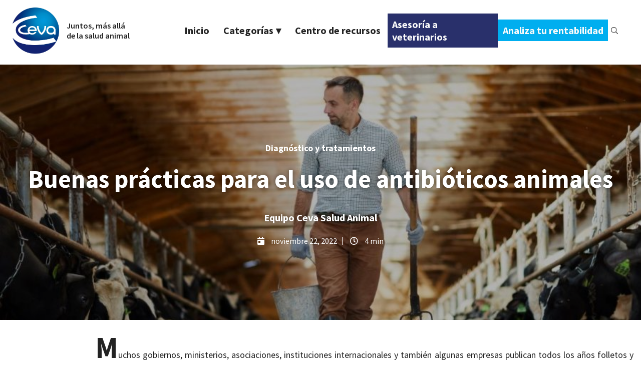

--- FILE ---
content_type: text/html; charset=UTF-8
request_url: https://ruminants.ceva.pro/es/antibioticos-animales
body_size: 12651
content:
<!doctype html><html><head>
    <meta charset="utf-8">
    <meta name="viewport" content="width=device-width, initial-scale=1, maximum-scale=1.0, user-scalable=no, shrink-to-fit=no">
    
      <meta name="description" content="Las buenas prácticas del uso de antibióticos animales se pueden aplicar a ganadería y a las personas, siguiendo las categorías de los antibióticos.">
      <title>Buenas prácticas para el uso de antibióticos animales</title>
    <script type="application/ld+json">
  {
    "@context": "http://schema.org",
    "@type": "Article",
    "mainEntityOfPage": {
      "@type": "WebPage",
      "@id": "https://ruminants.ceva.pro/es/antibioticos-animales"
    },
    "headline": "Buenas pr&aacute;cticas para el uso de antibi&oacute;ticos animales",
    "image": "https://4368135.fs1.hubspotusercontent-na1.net/hubfs/4368135/antibioticos-animales-1.jpg",
    "datePublished": "2022-11-22 12:59:00",
    "dateModified": "5/03/2024",
    "author": {
      "@type": "Person",
      "name": "Equipo Ceva Salud Animal"
    },
    "publisher": {
      "@type": "Organization",
      "name": "Ceva Sant&eacute; Animale",
      "logo": {
        "@type": "ImageObject",
        "url": "https://f.hubspotusercontent10.net/hubfs/136661/ICC%20-%20Logotipo%20-%20Gris.png",
        "width": "417",
        "height": "60"
      }
    },
    "description": "Las buenas prácticas del uso de antibióticos animales se pueden aplicar a ganadería y a las personas, siguiendo las categorías de los antibióticos."
  }
</script>
    
    <meta name="viewport" content="width=device-width, initial-scale=1">

    <script src="/hs/hsstatic/jquery-libs/static-1.1/jquery/jquery-1.7.1.js"></script>
<script>hsjQuery = window['jQuery'];</script>
    <meta property="og:description" content="Las buenas prácticas del uso de antibióticos animales se pueden aplicar a ganadería y a las personas, siguiendo las categorías de los antibióticos.">
    <meta property="og:title" content="Buenas prácticas para el uso de antibióticos animales">
    <meta name="twitter:description" content="Las buenas prácticas del uso de antibióticos animales se pueden aplicar a ganadería y a las personas, siguiendo las categorías de los antibióticos.">
    <meta name="twitter:title" content="Buenas prácticas para el uso de antibióticos animales">

    

    
    <style>
a.cta_button{-moz-box-sizing:content-box !important;-webkit-box-sizing:content-box !important;box-sizing:content-box !important;vertical-align:middle}.hs-breadcrumb-menu{list-style-type:none;margin:0px 0px 0px 0px;padding:0px 0px 0px 0px}.hs-breadcrumb-menu-item{float:left;padding:10px 0px 10px 10px}.hs-breadcrumb-menu-divider:before{content:'›';padding-left:10px}.hs-featured-image-link{border:0}.hs-featured-image{float:right;margin:0 0 20px 20px;max-width:50%}@media (max-width: 568px){.hs-featured-image{float:none;margin:0;width:100%;max-width:100%}}.hs-screen-reader-text{clip:rect(1px, 1px, 1px, 1px);height:1px;overflow:hidden;position:absolute !important;width:1px}
</style>

<link rel="stylesheet" href="https://ruminants.ceva.pro/hubfs/hub_generated/template_assets/1/57875752595/1744236382061/template_mod_topbar.min.css">
<link rel="stylesheet" href="https://ruminants.ceva.pro/hubfs/hub_generated/template_assets/1/57875134389/1744236293760/template_mod_share-content.min.css">
<link rel="stylesheet" href="https://ruminants.ceva.pro/hubfs/hub_generated/module_assets/1/153355651107/1744300731200/module_Multiple_Authors.min.css">
<link rel="stylesheet" href="https://ruminants.ceva.pro/hubfs/hub_generated/module_assets/1/106623667350/1744300683794/module_FAQ.min.css">
<link rel="stylesheet" href="https://ruminants.ceva.pro/hubfs/hub_generated/template_assets/1/57875134785/1744236320306/template_mod_related-posts.min.css">
<link rel="stylesheet" href="/hs/hsstatic/AsyncSupport/static-1.501/sass/comments_listing_asset.css">
<link rel="stylesheet" href="https://ruminants.ceva.pro/hubfs/hub_generated/template_assets/1/57875838581/1744236292872/template_mod_footerbar.min.css">
    

    
<!--  Added by GoogleAnalytics integration -->
<script>
var _hsp = window._hsp = window._hsp || [];
_hsp.push(['addPrivacyConsentListener', function(consent) { if (consent.allowed || (consent.categories && consent.categories.analytics)) {
  (function(i,s,o,g,r,a,m){i['GoogleAnalyticsObject']=r;i[r]=i[r]||function(){
  (i[r].q=i[r].q||[]).push(arguments)},i[r].l=1*new Date();a=s.createElement(o),
  m=s.getElementsByTagName(o)[0];a.async=1;a.src=g;m.parentNode.insertBefore(a,m)
})(window,document,'script','//www.google-analytics.com/analytics.js','ga');
  ga('create','UA-81213124-1','auto');
  ga('send','pageview');
}}]);
</script>

<!-- /Added by GoogleAnalytics integration -->

<!--  Added by GoogleAnalytics4 integration -->
<script>
var _hsp = window._hsp = window._hsp || [];
window.dataLayer = window.dataLayer || [];
function gtag(){dataLayer.push(arguments);}

var useGoogleConsentModeV2 = true;
var waitForUpdateMillis = 1000;


if (!window._hsGoogleConsentRunOnce) {
  window._hsGoogleConsentRunOnce = true;

  gtag('consent', 'default', {
    'ad_storage': 'denied',
    'analytics_storage': 'denied',
    'ad_user_data': 'denied',
    'ad_personalization': 'denied',
    'wait_for_update': waitForUpdateMillis
  });

  if (useGoogleConsentModeV2) {
    _hsp.push(['useGoogleConsentModeV2'])
  } else {
    _hsp.push(['addPrivacyConsentListener', function(consent){
      var hasAnalyticsConsent = consent && (consent.allowed || (consent.categories && consent.categories.analytics));
      var hasAdsConsent = consent && (consent.allowed || (consent.categories && consent.categories.advertisement));

      gtag('consent', 'update', {
        'ad_storage': hasAdsConsent ? 'granted' : 'denied',
        'analytics_storage': hasAnalyticsConsent ? 'granted' : 'denied',
        'ad_user_data': hasAdsConsent ? 'granted' : 'denied',
        'ad_personalization': hasAdsConsent ? 'granted' : 'denied'
      });
    }]);
  }
}

gtag('js', new Date());
gtag('set', 'developer_id.dZTQ1Zm', true);
gtag('config', 'G-73HB3RP79D');
</script>
<script async src="https://www.googletagmanager.com/gtag/js?id=G-73HB3RP79D"></script>

<!-- /Added by GoogleAnalytics4 integration -->


<meta name="google-site-verification" content="yG2nIbnuT7tlRPsCcJ4GmFILgHkL7GuHQMmobmTFJ-E">
<meta name="facebook-domain-verification" content="3vp5u78p3u8rbjgysyd752a7tc6gvt">

<!-- Google Tag Manager -->
<script>(function(w,d,s,l,i){w[l]=w[l]||[];w[l].push({'gtm.start':
new Date().getTime(),event:'gtm.js'});var f=d.getElementsByTagName(s)[0],
j=d.createElement(s),dl=l!='dataLayer'?'&l='+l:'';j.async=true;j.src=
'https://www.googletagmanager.com/gtm.js?id='+i+dl;f.parentNode.insertBefore(j,f);
})(window,document,'script','dataLayer','GTM-NKJLH7Z');</script>
<!-- End Google Tag Manager -->
<link rel="amphtml" href="https://ruminants.ceva.pro/es/antibioticos-animales?hs_amp=true">

<meta property="og:image" content="https://ruminants.ceva.pro/hubfs/antibioticos-animales-1.jpg">
<meta property="og:image:width" content="900">
<meta property="og:image:height" content="600">
<meta property="og:image:alt" content="antibióticos animales">
<meta name="twitter:image" content="https://ruminants.ceva.pro/hubfs/antibioticos-animales-1.jpg">
<meta name="twitter:image:alt" content="antibióticos animales">

<meta property="og:url" content="https://ruminants.ceva.pro/es/antibioticos-animales">
<meta name="twitter:card" content="summary_large_image">

<link rel="canonical" href="https://ruminants.ceva.pro/es/antibioticos-animales">
<meta name="facebook-domain-verification" content="z1dpedlhhzlvyd8tdsqf59lc1ovz7b">
<meta name="google-site-verification" content="TOHgLStxX9D0TxqROSax1PAsCENEwlTyicGpLtesqC8">

<!-- Google Tag Manager -->
<script>(function(w,d,s,l,i){w[l]=w[l]||[];w[l].push({'gtm.start':
new Date().getTime(),event:'gtm.js'});var f=d.getElementsByTagName(s)[0],
j=d.createElement(s),dl=l!='dataLayer'?'&l='+l:'';j.async=true;j.src=
'https://www.googletagmanager.com/gtm.js?id='+i+dl;f.parentNode.insertBefore(j,f);
})(window,document,'script','dataLayer','GTM-NKJLH7Z');</script>
<!-- End Google Tag Manager -->
<meta property="og:type" content="article">
<link rel="alternate" type="application/rss+xml" href="https://ruminants.ceva.pro/es/rss.xml">
<meta name="twitter:domain" content="ruminants.ceva.pro">
<script src="//platform.linkedin.com/in.js" type="text/javascript">
    lang: es_ES
</script>

<meta http-equiv="content-language" content="es">






    <script src="https://cdnjs.cloudflare.com/ajax/libs/jspdf/2.5.1/jspdf.umd.min.js"></script>
    <script src="https://cdnjs.cloudflare.com/ajax/libs/html2canvas/1.4.1/html2canvas.min.js"></script>
    <link rel="stylesheet" href="https://cdnjs.cloudflare.com/ajax/libs/font-awesome/5.14.0/css/all.min.css">
    <link rel="preconnect" href="https://fonts.googleapis.com">
    <link rel="preconnect" href="https://fonts.gstatic.com" crossorigin>
    <link href="https://fonts.googleapis.com/css2?family=Source+Sans+Pro:ital,wght@0,200;0,300;0,400;0,600;0,700;0,900;1,200;1,300;1,400;1,600;1,700;1,900&amp;display=swap" rel="stylesheet">    
		<link rel="stylesheet" href="https://ruminants.ceva.pro/hubfs/hub_generated/template_assets/1/148103109403/1744236480561/template_styles.css">
    
      <meta name="robots" content="index, follow">
    
    
  <meta name="generator" content="HubSpot"></head>
  <body class="tmp blog blog-single">

		<header class="module topbar">
			<div id="hs_cos_wrapper_topbar" class="hs_cos_wrapper hs_cos_wrapper_widget hs_cos_wrapper_type_module" style="" data-hs-cos-general-type="widget" data-hs-cos-type="module">







  

  <div id="topbar" class="module smart">
    <div class="topbar-wrapper">
      <nav class="navbar navbar-inverse navbar-fixed-top blog-navbar">
        <div class="container">
          <div class="navbar-header">
            
              <button type="button" class="navbar-toggle collapsed" data-toggle="collapse" data-target="#navbar-collapse" aria-expanded="false">
                <span class="icon-bar"></span>
                <span class="icon-bar"></span>
                <span class="icon-bar"></span>
              </button>
            
            <a class="navbar-brand" href="https://rumiantes.ceva.es">
              <img class="logotype" src="https://ruminants.ceva.pro/hs-fs/hubfs/LOGO%20CEVA.jpg?width=668&amp;height=630&amp;name=LOGO%20CEVA.jpg" alt="LOGO CEVA" width="668" height="630" srcset="https://ruminants.ceva.pro/hs-fs/hubfs/LOGO%20CEVA.jpg?width=334&amp;height=315&amp;name=LOGO%20CEVA.jpg 334w, https://ruminants.ceva.pro/hs-fs/hubfs/LOGO%20CEVA.jpg?width=668&amp;height=630&amp;name=LOGO%20CEVA.jpg 668w, https://ruminants.ceva.pro/hs-fs/hubfs/LOGO%20CEVA.jpg?width=1002&amp;height=945&amp;name=LOGO%20CEVA.jpg 1002w, https://ruminants.ceva.pro/hs-fs/hubfs/LOGO%20CEVA.jpg?width=1336&amp;height=1260&amp;name=LOGO%20CEVA.jpg 1336w, https://ruminants.ceva.pro/hs-fs/hubfs/LOGO%20CEVA.jpg?width=1670&amp;height=1575&amp;name=LOGO%20CEVA.jpg 1670w, https://ruminants.ceva.pro/hs-fs/hubfs/LOGO%20CEVA.jpg?width=2004&amp;height=1890&amp;name=LOGO%20CEVA.jpg 2004w" sizes="(max-width: 668px) 100vw, 668px">
              <span>Juntos, más allá de la salud animal</span>
            </a>
            
            
              <button id="searchBtn-toggle" class="search-btn" aria-label="Search">
                <img class="search-icon" src="https://ruminants.ceva.pro/hubfs/search-light.webp" alt="search-light">
              </button>
            
            
          </div>
          
            <div id="navbar-collapse" class="collapse navbar-collapse">
              <span id="hs_cos_wrapper_topbar_" class="hs_cos_wrapper hs_cos_wrapper_widget hs_cos_wrapper_type_menu" style="" data-hs-cos-general-type="widget" data-hs-cos-type="menu"><div id="hs_menu_wrapper_topbar_" class="hs-menu-wrapper active-branch flyouts hs-menu-flow-horizontal" role="navigation" data-sitemap-name="default" data-menu-id="60332850609" aria-label="Navigation Menu">
 <ul role="menu">
  <li class="hs-menu-item hs-menu-depth-1" role="none"><a href="https://ruminants.ceva.pro/es" role="menuitem">Inicio</a></li>
  <li class="hs-menu-item hs-menu-depth-1 hs-item-has-children" role="none"><a href="javascript:;" aria-haspopup="true" aria-expanded="false" role="menuitem">Categorías</a>
   <ul role="menu" class="hs-menu-children-wrapper">
    <li class="hs-menu-item hs-menu-depth-2 hs-item-has-children" role="none"><a href="https://ruminants.ceva.pro/es/tag/espacio-veterinarios" role="menuitem">Espacio veterinarios</a>
     <ul role="menu" class="hs-menu-children-wrapper">
      <li class="hs-menu-item hs-menu-depth-3" role="none"><a href="https://ruminants.ceva.pro/es/tag/patolog%C3%ADas-en-rumiantes" role="menuitem">Patologías en rumiantes</a></li>
      <li class="hs-menu-item hs-menu-depth-3" role="none"><a href="https://ruminants.ceva.pro/es/tag/diagn%C3%B3stico-y-tratamientos" role="menuitem">Diagnóstico y tratamientos</a></li>
      <li class="hs-menu-item hs-menu-depth-3" role="none"><a href="https://ruminants.ceva.pro/es/tag/asesoramiento-en-granjas" role="menuitem">Asesoramiento en granjas</a></li>
      <li class="hs-menu-item hs-menu-depth-3" role="none"><a href="https://ruminants.ceva.pro/es/tag/actualidad-veterinaria" role="menuitem">Actualidad veterinaria </a></li>
     </ul></li>
    <li class="hs-menu-item hs-menu-depth-2 hs-item-has-children" role="none"><a href="https://ruminants.ceva.pro/es/tag/espacio-ganaderos" role="menuitem">Espacio ganaderos</a>
     <ul role="menu" class="hs-menu-children-wrapper">
      <li class="hs-menu-item hs-menu-depth-3" role="none"><a href="https://ruminants.ceva.pro/es/tag/manejo-y-procesos-ganaderos" role="menuitem">Manejo y procesos ganaderos</a></li>
      <li class="hs-menu-item hs-menu-depth-3" role="none"><a href="https://ruminants.ceva.pro/es/tag/venta-de-producciones" role="menuitem">Venta de producciones</a></li>
      <li class="hs-menu-item hs-menu-depth-3" role="none"><a href="https://ruminants.ceva.pro/es/tag/compras-y-materias-primas" role="menuitem">Compras y materias primas</a></li>
      <li class="hs-menu-item hs-menu-depth-3" role="none"><a href="https://ruminants.ceva.pro/es/tag/actualidad-ganadera" role="menuitem">Actualidad ganadera</a></li>
     </ul></li>
   </ul></li>
  <li class="hs-menu-item hs-menu-depth-1" role="none"><a href="https://ruminants.ceva.pro/es/centro-de-recursos" role="menuitem">Centro de recursos</a></li>
 </ul>
</div></span>
            </div>
          

          
          

          
           
          

          <div id="cta-button" class="cta-button ic-module">
            <a class="cta-button-link" href="https://ruminants.ceva.pro/es/solicita-asesoramiento-veterinarios" style="color:#FAFAFA;background-color:rgba(41, 48, 107, 100%)">

              Asesoría a veterinarios 
            </a> 
          </div>
          
          
          
          
          

          
           
          

          <div id="cta-button" class="cta-button ic-module">
            <a class="cta-button-link" href="https://ruminants.ceva.pro/es/solicita-asesoramiento" style="color:#FAFAFA;background-color:rgba(0, 174, 239, 100%)">

              Analiza tu rentabilidad 
            </a> 
          </div>
          
          
                    
          

        
          <button id="searchBtn" class="search-btn " aria-label="Search">
            <img class="search-icon" src="https://ruminants.ceva.pro/hubfs/search-light.webp" alt="search-light">
          </button> 
        
        </div>

        <div class="hs-search-field"> 
          <div class="hs-search-field__bar"> 
            <div class="search-left-btn">
              <img class="search-icon" src="https://ruminants.ceva.pro/hubfs/search-light.webp" alt="search-light">
            </div>
            <form action="/search">
              
             
              <input type="text" class="hs-search-field__input" name="term" autocomplete="off" aria-label="Search" placeholder="" required>
              
              
              
              
                <input type="hidden" name="type" value="BLOG_POST">
                <input type="hidden" name="type" value="LISTING_PAGE">
              
               
            </form>
          </div>
        </div>
      </nav>
    </div>
  </div>

</div>
		</header>



<section class="hero">
	<div class="hero__wrapper container">
		
		<div class="posts-listing__categories">
	
		
		  <a class="posts-listing__categories-item text-muted" href="https://ruminants.ceva.pro/es/tag/diagnóstico-y-tratamientos">Diagnóstico y tratamientos</a> 
		
		  <a class="posts-listing__categories-item text-muted" href="https://ruminants.ceva.pro/es/tag/espacio-veterinarios">Espacio veterinarios</a>
		
	
</div>
		
		<h1 class="hero__title"><span id="hs_cos_wrapper_name" class="hs_cos_wrapper hs_cos_wrapper_meta_field hs_cos_wrapper_type_text" style="" data-hs-cos-general-type="meta_field" data-hs-cos-type="text">Buenas prácticas para el uso de antibióticos animales</span></h1>
		
	  
    
	    <div class="blog-single-post-author">
        <div class="blog-single-post-author__name">
          <a href="https://ruminants.ceva.pro/es/author/equipo-ceva-salud-animal">
						Equipo Ceva Salud Animal
					</a>
        </div>
        
        <div id="hs_cos_wrapper_module_170663966845913" class="hs_cos_wrapper hs_cos_wrapper_widget hs_cos_wrapper_type_module" style="" data-hs-cos-general-type="widget" data-hs-cos-type="module"></div> 
    	</div>
     
		
		
		<div class="hero__post-meta">
			<div class="hero__post-meta-date">
				<i class="fas fa-calendar-day"></i>
				<time class="meta__date">noviembre 22, 2022</time>
			</div>
			<div class="hero__post-meta-time">
				<i class="far fa-clock"></i>
				<span class="meta__reading-time">
  
  
  
  
  

  
  4 min

</span>
			</div>
		</div>
	</div>

	
	<img class="hero-background" src="https://ruminants.ceva.pro/hubfs/antibioticos-animales-1.jpg" alt="antibióticos animales">
</section>


<div class="main-wrapper">
	<section class="post-body">
		<div class="post-body__content-wrapper">
			
			












  <div id="share-content" class="module">
    <div class="share-content-wrapper above-title">

      
      
        <div class="share-content-header">
          <h3>Compártelo con tus contactos</h3>
        </div>
      

      
      <ul class="share-content-listing">
        
  
    <li class="share-content-item share-content-item-facebook">
      <a href="http://www.facebook.com/share.php?u=https://ruminants.ceva.pro/es/antibioticos-animales&amp;utm_medium=social&amp;utm_source=facebook" title="Share in Facebook" onclick="return false;">
        <img src="https://cdn2.hubspot.net/hubfs/136661/icon-facebook.png" alt="Facebook icon">
      </a>
    </li>
  

        
  
    <li class="share-content-item share-content-item-twitter">
      <a href="https://twitter.com/intent/tweet?original_referer=https://ruminants.ceva.pro/es/antibioticos-animales&amp;utm_medium=social&amp;utm_source=twitter&amp;url=https://ruminants.ceva.pro/es/antibioticos-animales&amp;utm_medium=social&amp;utm_source=twitter&amp;source=tweetbutton&amp;text=Buenas+pr%26aacute%3Bcticas+para+el+uso+de+antibi%26oacute%3Bticos+animales:" title="Share in Twitter" onclick="return false;">
        <img src="https://cdn2.hubspot.net/hubfs/136661/icon-twitter.png" alt="Twitter icon">
      </a>
    </li>
  

        
  
    <li class="share-content-item share-content-item-linkedin">
      <a href="http://www.linkedin.com/shareArticle?mini=true&amp;url=https://ruminants.ceva.pro/es/antibioticos-animales&amp;utm_medium=social&amp;utm_source=linkedin" title="Share in Linkedin" onclick="return false;">
        <img src="https://cdn2.hubspot.net/hubfs/136661/icon-linkedin.png" alt="Linkedin icon">
      </a>
    </li>
  

        
  

        
  
    <li class="share-content-item share-content-item-whatsapp">
      <a href="whatsapp://send?text=Buenas+pr%26aacute%3Bcticas+para+el+uso+de+antibi%26oacute%3Bticos+animales:%20https://ruminants.ceva.pro/es/antibioticos-animales&amp;utm_medium=social&amp;utm_source=whatsapp" title="Share in Whatsapp" onclick="return false;">
        <img src="https://cdn2.hubspot.net/hubfs/136661/icon-whatsapp.png" alt="Whatsapp icon">
      </a>
    </li>
  

        
  
    <li class="share-content-item share-content-item-email">
      <a href="mailto:?subject=Buenas+pr%26aacute%3Bcticas+para+el+uso+de+antibi%26oacute%3Bticos+animales&amp;body=Buenas+pr%26aacute%3Bcticas+para+el+uso+de+antibi%26oacute%3Bticos+animales:%20https://ruminants.ceva.pro/es/antibioticos-animales&amp;utm_medium=social&amp;utm_source=email" title="Share in Email" onclick="return false;">
        <img src="https://cdn2.hubspot.net/hubfs/136661/icon-email.png" alt="Email icon">
      </a>
    </li>
  

      </ul>

    </div>
  </div>

			
			<div class="post-body__content">
				<span id="hs_cos_wrapper_post_body" class="hs_cos_wrapper hs_cos_wrapper_meta_field hs_cos_wrapper_type_rich_text" style="" data-hs-cos-general-type="meta_field" data-hs-cos-type="rich_text"><p style="text-align: justify;">Muchos gobiernos, ministerios, asociaciones, instituciones internacionales y también algunas empresas publican todos los años folletos y anuncios para <strong>concienciar a la población</strong> del problema que suponen las <strong>resistencias a los antibióticos animales</strong>. Muchas de las recomendaciones para médicos y personas son extensibles a veterinarios y ganaderos, y otras son específicas para nuestro sector. A continuación se detallan algunas de ellas.</p>
<!--more-->
<p style="text-align: justify;">Un buen manejo, higiene y alimentación y un adecuado programa vacunal son esenciales para mejorar la salud de nuestros animales y reducir la aparición de enfermedades que necesiten tratarse con antibióticos.</p>
<p><!--HubSpot Call-to-Action Code --><span class="hs-cta-wrapper" id="hs-cta-wrapper-ea823637-f606-4bc0-bffc-1fb39d609e97"><span class="hs-cta-node hs-cta-ea823637-f606-4bc0-bffc-1fb39d609e97" id="hs-cta-ea823637-f606-4bc0-bffc-1fb39d609e97"><!--[if lte IE 8]><div id="hs-cta-ie-element"></div><![endif]--><a href="https://cta-redirect.hubspot.com/cta/redirect/4368135/ea823637-f606-4bc0-bffc-1fb39d609e97" target="_blank" rel="noopener"><img class="hs-cta-img" id="hs-cta-img-ea823637-f606-4bc0-bffc-1fb39d609e97" style="border-width:0px;" height="600" width="2400" src="https://no-cache.hubspot.com/cta/default/4368135/ea823637-f606-4bc0-bffc-1fb39d609e97.png" alt="New call-to-action"></a></span><script charset="utf-8" src="/hs/cta/cta/current.js"></script><script type="text/javascript"> hbspt.cta._relativeUrls=true;hbspt.cta.load(4368135, 'ea823637-f606-4bc0-bffc-1fb39d609e97', {"useNewLoader":"true","region":"na1"}); </script></span><!-- end HubSpot Call-to-Action Code --></p>
<h2 style="text-align: justify;">Las buenas prácticas ayudan a minimizar la aparición de resistencias</h2>
<ul>
<li style="text-align: justify;"><strong>Los antibióticos animales no sirven para tratar cualquier infección</strong>. En muchos casos, los causantes son <strong>virus</strong>, sobre los que los antibióticos no tienen ningún efecto. De hecho, pueden ser perjudiciales, ya que destruyen la flora bacteriana normal de nuestros animales, haciendo que estén más expuestos a la colonización de bacterias patógenas.</li>
<li style="text-align: justify;"><strong>Un manejo, higiene, bioseguridad y alimentación adecuados</strong> limitan la presencia y diseminación de patógenos, y dotan a nuestros animales de un sistema inmune fuerte, de forma que serán más capaces de combatir las infecciones antes de que se propaguen.</li>
<li style="text-align: justify;"><strong>La vacunación es otra herramienta crucial para potenciar al sistema inmune</strong><strong>del ganado</strong>, y que sea capaz de luchar contra los patógenos invasores. Un plan vacunal completo aplicado en el momento preciso puede suponer la diferencia entre necesitar más o menos antibióticos en nuestra explotación.</li>
<li style="text-align: justify;"><strong>Cumplir la pauta y dosis de antibiótico que prescribe el veterinario es esencial</strong>. El uso de dosis inferiores, más espaciadas en el tiempo y/o durante un número insuficiente de días favorecen la aparición de bacterias resistentes, que de haberse seguido el tratamiento a rajatabla no habrían sobrevivido.</li>
<li style="text-align: justify;"><strong>Realizar pruebas diagnósticas microbiológicas y antibiogramas desde el principio</strong>, en lugar de hacerlo solo cuando el primer antibiótico no ha funcionado, permite elegir a la primera el antibiótico adecuado. De esta manera, además de minimizarse el riesgo de aparición de resistencias, la cantidad de medicamentos que se necesita administrar a cada animal disminuye, los periodos de retirada improductivos se acortan y los costes y la mano de obra se reducen.</li>
<li style="text-align: justify;"><strong>La vía de administración es decisiva</strong><strong>para que el antibiótico llegue rápidamente al órgano afectado y en la dosis adecuada.</strong> La EMA (Agencia Europea del Medicamento) recomienda que los antibióticos sean preferiblemente de aplicación individual local o inyectada (gotas o pomadas, intramamaria, subcutánea, intramuscular o intravenosa). La vía oral es muy común por sus ventajas en cuanto a comodidad y facilidad a la hora de administrar un tratamiento a muchos animales diluido en el agua o el pienso. Ante todo, prevalece el juicio del veterinario, que valorará cada caso, y siempre usando antibióticos de buena calidad.</li>
<li style="text-align: justify;"><strong>Debe considerarse cuanto antes el sacrificio y destrucción de la canal de animales que sufren infecciones multirresistentes</strong>, para así impedir que estas bacterias se diseminen y proliferen.</li>
</ul>
<p><img src="https://ruminants.ceva.pro/hs-fs/hubfs/antibioticos-animales-terneros.jpg?width=1000&amp;height=667&amp;name=antibioticos-animales-terneros.jpg" alt="antibióticos animales" width="1000" height="667" loading="lazy" style="height: auto; max-width: 100%; width: 1000px; margin-left: auto; margin-right: auto; display: block;" srcset="https://ruminants.ceva.pro/hs-fs/hubfs/antibioticos-animales-terneros.jpg?width=500&amp;height=334&amp;name=antibioticos-animales-terneros.jpg 500w, https://ruminants.ceva.pro/hs-fs/hubfs/antibioticos-animales-terneros.jpg?width=1000&amp;height=667&amp;name=antibioticos-animales-terneros.jpg 1000w, https://ruminants.ceva.pro/hs-fs/hubfs/antibioticos-animales-terneros.jpg?width=1500&amp;height=1001&amp;name=antibioticos-animales-terneros.jpg 1500w, https://ruminants.ceva.pro/hs-fs/hubfs/antibioticos-animales-terneros.jpg?width=2000&amp;height=1334&amp;name=antibioticos-animales-terneros.jpg 2000w, https://ruminants.ceva.pro/hs-fs/hubfs/antibioticos-animales-terneros.jpg?width=2500&amp;height=1668&amp;name=antibioticos-animales-terneros.jpg 2500w, https://ruminants.ceva.pro/hs-fs/hubfs/antibioticos-animales-terneros.jpg?width=3000&amp;height=2001&amp;name=antibioticos-animales-terneros.jpg 3000w" sizes="(max-width: 1000px) 100vw, 1000px"></p>
<p style="text-align: justify;"><a href="https://www.efsa.europa.eu/es/efsajournal/pub/4665?etrans=es" rel="noopener" target="_blank">Está totalmente desaconsejado el uso de <strong>leche y calostro </strong></a>procedente de vacas lactantes durante el periodo de retirada de un antibiótico para alimentar a los terneros. La concentración de antibióticos en esta leche aumenta muchísimo el riesgo de aparición de bacterias resistentes en los terneros y, además, daña su flora intestinal, haciendo que caigan enfermos con más facilidad.</p>
<p style="text-align: justify;">&nbsp;</p>
<h2 style="text-align: justify;">Desde 2019 los antibióticos animales se clasifican en cuatro categorías</h2>
<p style="text-align: justify;">A la hora de administrar o recetar un tratamiento antibiótico el veterinario debe seguir la cascada de prescripción. Esto implica usar en primer lugar (salvo que el antibiograma recomiende lo contrario), los antibióticos registrados para esa especie e indicación, con el espectro de acción más estrecho posible y siguiendo el orden de las <a href="https://www.ema.europa.eu/en/documents/report/infographic-categorisation-antibiotics-use-animals-prudent-responsible-use_es.pdf" rel="noopener" target="_blank"><strong>categorías de antibióticos</strong><strong>veterinarios</strong></a>:</p>
<ul>
<li style="text-align: justify;"><strong>Categoría D. PRUDENCIA</strong>: son los antibióticos de primera elección en veterinaria, los que deben usarse salvo que se demuestre su ineficacia para la bacteria causante de la infección que se ha diagnosticado.</li>
<li style="text-align: justify;"><strong>Categoría C. PRECAUCIÓN</strong>: son antibióticos que se usan en humanos, pero para los que hay alternativas más potentes. Pueden usarse en veterinaria cuando esté justificado clínicamente.</li>
<li style="text-align: justify;"><strong>Categoría B. LIMITAR</strong>: son antibióticos muy importantes en medicina humana, y su uso en veterinaria debe limitarse al mínimo indispensable para evitar riesgos para la salud pública. Solo podrán usarse en animales cuando se demuestre mediante antibiograma que ningún antibiótico de categoría C o D es eficaz.
<ul>
<li>La <strong>colistina</strong>, por ejemplo, es un antibiótico de categoría B que se usaba muchísimo en ganadería avícola y porcina, antes de que se establecieran estas restricciones. Actualmente, siguiendo el <a href="https://www.mapa.gob.es/es/ganaderia/temas/sanidad-animal-higiene-ganadera/plandevigilanciacolistina_tcm30-378683.PDF" rel="nofollow noopener" target="_blank">Plan de Vigilancia del Ministerio</a>, su uso está muy vigilado y limitado a las infecciones por <em> coli</em> no invasivo sensible a colistina, previo cultivo microbiológico y antibiograma.</li>
</ul>
</li>
<li><strong>Categoría A. EVITAR</strong>: son exclusivos para humanos, e incluso entonces su uso es limitado. El desarrollo de bacterias resistentes a estos antibióticos es un problema enorme y un peligro para todos, ya que no existen más opciones de tratamiento. Su uso está totalmente prohibido en animales de ganadería.
<ul>
<li style="text-align: justify;">Los <strong>carbapenems</strong> pertenecen a esta categoría, y hasta hace poco eran infalibles. La aparición de bacterias resistentes a esta familia de antibióticos es motivo de preocupación extrema, ya que no disponemos de ninguna opción más potente.</li>
</ul>
</li>
</ul>
<img src="https://ruminants.ceva.pro/hs-fs/hubfs/antibioticos-animales-clasificacion.jpg?width=1000&amp;height=616&amp;name=antibioticos-animales-clasificacion.jpg" alt="antibióticos animales" width="1000" height="616" loading="lazy" style="height: auto; max-width: 100%; width: 1000px; margin-left: auto; margin-right: auto; display: block;" srcset="https://ruminants.ceva.pro/hs-fs/hubfs/antibioticos-animales-clasificacion.jpg?width=500&amp;height=308&amp;name=antibioticos-animales-clasificacion.jpg 500w, https://ruminants.ceva.pro/hs-fs/hubfs/antibioticos-animales-clasificacion.jpg?width=1000&amp;height=616&amp;name=antibioticos-animales-clasificacion.jpg 1000w, https://ruminants.ceva.pro/hs-fs/hubfs/antibioticos-animales-clasificacion.jpg?width=1500&amp;height=924&amp;name=antibioticos-animales-clasificacion.jpg 1500w, https://ruminants.ceva.pro/hs-fs/hubfs/antibioticos-animales-clasificacion.jpg?width=2000&amp;height=1232&amp;name=antibioticos-animales-clasificacion.jpg 2000w, https://ruminants.ceva.pro/hs-fs/hubfs/antibioticos-animales-clasificacion.jpg?width=2500&amp;height=1540&amp;name=antibioticos-animales-clasificacion.jpg 2500w, https://ruminants.ceva.pro/hs-fs/hubfs/antibioticos-animales-clasificacion.jpg?width=3000&amp;height=1848&amp;name=antibioticos-animales-clasificacion.jpg 3000w" sizes="(max-width: 1000px) 100vw, 1000px">
<p>&nbsp;</p>
<p><!--HubSpot Call-to-Action Code --><span class="hs-cta-wrapper" id="hs-cta-wrapper-bd88475b-3e04-4adc-9d7b-17f9132fe50f"><span class="hs-cta-node hs-cta-bd88475b-3e04-4adc-9d7b-17f9132fe50f" id="hs-cta-bd88475b-3e04-4adc-9d7b-17f9132fe50f"><!--[if lte IE 8]><div id="hs-cta-ie-element"></div><![endif]--><a href="https://cta-redirect.hubspot.com/cta/redirect/4368135/bd88475b-3e04-4adc-9d7b-17f9132fe50f" target="_blank" rel="noopener"><img class="hs-cta-img" id="hs-cta-img-bd88475b-3e04-4adc-9d7b-17f9132fe50f" style="border-width:0px;" height="546" width="1520" src="https://no-cache.hubspot.com/cta/default/4368135/bd88475b-3e04-4adc-9d7b-17f9132fe50f.png" alt="New call-to-action"></a></span><script charset="utf-8" src="/hs/cta/cta/current.js"></script><script type="text/javascript"> hbspt.cta._relativeUrls=true;hbspt.cta.load(4368135, 'bd88475b-3e04-4adc-9d7b-17f9132fe50f', {"useNewLoader":"true","region":"na1"}); </script></span><!-- end HubSpot Call-to-Action Code --></p></span>    

        <!-- Post author -->
        
          
            
              <section class="author-wrapper">
                <div class="author-bio">
                  <div class="author-bio__body">

                    
                      <div class="author-bio__avatar">
                        <img class="author-bio__avatar-image" src="https://ruminants.ceva.pro/hubfs/logo-ceva-sanidade-1.png" alt="Equipo Ceva Salud Animal">
                      </div>
                    
                    
                    
                    <div class="author-bio__info">
                    <p class="author-bio__title">Acerca del autor</p>
                    <h4 class="author-bio__link">
                      <a href="https://ruminants.ceva.pro/es/author/equipo-ceva-salud-animal">
                        Equipo Ceva Salud Animal
                      </a>
                    </h4>
                    <p class="author-bio__text">
                     Ceva es una empresa impulsada por la investigación mundial en salud animal: investigamos, desarrollamos, fabricamos y suministramos soluciones de salud innovadoras para todos los animales. Como parte de nuestro día a día, desarrollar herramientas y servicios para las explotaciones ganaderas es una de las prioridades de Ceva, por eso queremos ser un referente para el sector más allá de nuestros productos.
                      
                    </p>
                    <a class="author-bio__read-more" href="https://ruminants.ceva.pro/es/author/equipo-ceva-salud-animal">
                      Más información →
                    </a>                    
                  </div>
                </div>
               </div>
             </section>
          
                           
        
        
        <div class="pdf-button">
          <button id="download-pdf">Descarga nuestro articulo</button>
        </div>

        
        <section class="author-wrapper__content">
         <div id="hs_cos_wrapper_module_17056095319559" class="hs_cos_wrapper hs_cos_wrapper_widget hs_cos_wrapper_type_module" style="" data-hs-cos-general-type="widget" data-hs-cos-type="module">
</div> 
        </section>
        
      </div>
		</div>  
 	</section>
  
	
	<div class="post-body__post-scroll-top">
		<i class="fa fa-arrow-up" aria-hidden="true"></i>
	</div>
</div>



  
<div class="faq-wrapper">
  <div id="hs_cos_wrapper_module_16794244439131" class="hs_cos_wrapper hs_cos_wrapper_widget hs_cos_wrapper_type_module" style="" data-hs-cos-general-type="widget" data-hs-cos-type="module"></div>
</div>


  
  <div class="related-posts">
    <div class="main-wrapper">
      <span id="hs_cos_wrapper_related_posts_" class="hs_cos_wrapper hs_cos_wrapper_widget hs_cos_wrapper_type_related_blog_posts" style="" data-hs-cos-general-type="widget" data-hs-cos-type="related_blog_posts"><div id="related-blog-posts-2593451767770281574">
</div>
<script type="text/javascript">
  const xhttp_2593451767770281574 = new XMLHttpRequest();
  xhttp_2593451767770281574.open("GET", '/_hcms/related-blog-posts-callback?blogPostId=92480627771&blogId=58446418516&targetBlogIds=58446418516&targetBlogPostIds=92480627771&macro=default&limit=3&templatePath=CEV_Blog_Template%2FTemplates%2FBlog%2FCEV+-+Single.html&contentId=92480627771&requestPath=%2Fes%2Fantibioticos-animales&hs-expires=1799280000&hs-version=1&hs-signature=AM6Wq0bRGDyt0UViZY0lb31Fz6xMuJQKUw');
  xhttp_2593451767770281574.onreadystatechange = function() {
    if (this.readyState == XMLHttpRequest.DONE) {
      if (this.status == 200) {
        var id = setInterval(function() {
          var formattingFunction = blog_post_formatter;
          if (formattingFunction !== undefined) {
            clearTimeout(id);
            document.getElementById('related-blog-posts-2593451767770281574').outerHTML = formattingFunction(JSON.parse(xhttp_2593451767770281574.responseText));
          }
        }, 50);

        setTimeout(function() {
          clearTimeout(id);
        }, 10000);
      } else {
        console.error('Error: ', this.statusText);
      }
    }
  };
  xhttp_2593451767770281574.send();
</script>
</span>
    </div>
  </div>



<div class="main-wrapper content-wrapper post-comments">
  <p class="post-comments__title">¿Y tú qué opinas? ¡Déjanos aquí tus comentarios!</p>
  <span id="hs_cos_wrapper_blog_comments" class="hs_cos_wrapper hs_cos_wrapper_widget hs_cos_wrapper_type_blog_comments" style="" data-hs-cos-general-type="widget" data-hs-cos-type="blog_comments">
<div class="section post-footer">
    <div id="comments-listing" class="new-comments"></div>
    
      <div id="hs_form_target_ef2c273e-bea4-4e54-b4a6-51e54a409bbc"></div>
      
      
      
      
    
</div>

</span>
</div>


<aside class="main-aside">
	<div class="main-aside__wrapper">
		
    
		<section class="widget widget_suscription widget_new-suscription">
			


<div id="new-blog-subscription" class="module">
  <div class="new-blog-subscription-wrapper">
    
    
    <div class="new-blog-subscription-text">
      <div style="text-align: center; font-size: 38px;"><strong><span style="color: #ffffff;">Suscríbete a nuestro blog</span></strong></div>
<div style="text-align: center; font-size: 17px; line-height: 1;"><span style="color: #ffffff;">&nbsp;</span></div>
<div style="text-align: center; font-size: 17px;"><span style="color: #ffffff;">Recibe las últimas actualizaciones sobre eficiencia y salud en ganado vacuno y pequeños ruminantes directamente en tu correo.</span></div>
    </div>
    
    
    <div class="new-blog-subscription-form">
      <h3 id="hs_cos_wrapper_suscription_form__title" class="hs_cos_wrapper form-title" data-hs-cos-general-type="widget_field" data-hs-cos-type="text"></h3>

<div id="hs_form_target_suscription_form_"></div>










    </div>

  </div>
</div>
		</section>
    
    
		<section class="widget widget_new-categories">
			<div id="hs_cos_wrapper_category_listing" class="hs_cos_wrapper hs_cos_wrapper_widget hs_cos_wrapper_type_module" style="" data-hs-cos-general-type="widget" data-hs-cos-type="module">

<div class="subscription-category">

	
  
		<p class="subscription-category__title">
			Categorías
		</p>
  
  
	
	<div class="subscription-category__columns">
		
			<div class="subscription-category__column">
				
				
					<p class="subscription-category__column-title">
						Espacio Veterinarios
					</p>
				
				
				
					<a class="subscription-category__link" href="https://ruminants.ceva.pro/es/tag/patologías-en-rumiantes">Patologías en rumiantes</a>
				
					<a class="subscription-category__link" href="https://ruminants.ceva.pro/es/tag/diagnóstico-y-tratamientos">Diagnóstico y tratamientos</a>
				
					<a class="subscription-category__link" href="https://ruminants.ceva.pro/es/tag/asesoramiento-en-granjas">Asesoramiento en granjas</a>
				
					<a class="subscription-category__link" href="https://ruminants.ceva.pro/es/tag/actualidad-veterinaria">Actualidad veterinaria</a>
				
			</div>
		
			<div class="subscription-category__column">
				
				
					<p class="subscription-category__column-title">
						Espacio Ganadero
					</p>
				
				
				
					<a class="subscription-category__link" href="https://ruminants.ceva.pro/es/tag/manejo-y-procesos-ganaderos">Manejo y procesos ganaderos</a>
				
					<a class="subscription-category__link" href="https://ruminants.ceva.pro/es/tag/venta-de-producciones">Venta de producciones</a>
				
					<a class="subscription-category__link" href="https://ruminants.ceva.pro/es/tag/compras-y-materias-primas">Compras y materias primas</a>
				
					<a class="subscription-category__link" href="https://ruminants.ceva.pro/es/tag/actualidad-ganadera">Actualidad ganadera</a>
				
			</div>
		
  </div> 
	
</div></div>
		</section>
		
	</div>
</aside>


<footer>
			
			<div id="hs_cos_wrapper_footer" class="hs_cos_wrapper hs_cos_wrapper_widget hs_cos_wrapper_type_module" style="" data-hs-cos-general-type="widget" data-hs-cos-type="module">









<div id="footerbar" class="footerbar module ">

	<div class="footerbar-tint">
		<div class="container">
			<div class="footerbar-wrapper">

				<div class="footerbar-content">

					
					

				</div>
				<div class="footerbar-legal">

					
					<p class="footerbar-legal--copyright">
						© Ceva 2021
					</p>

					
					
					<div class="footerbar-legal--menu">
						<span id="hs_cos_wrapper_footer_" class="hs_cos_wrapper hs_cos_wrapper_widget hs_cos_wrapper_type_menu" style="" data-hs-cos-general-type="widget" data-hs-cos-type="menu"><div id="hs_menu_wrapper_footer_" class="hs-menu-wrapper active-branch flyouts hs-menu-flow-horizontal" role="navigation" data-sitemap-name="default" data-menu-id="60338613543" aria-label="Navigation Menu">
 <ul role="menu">
  <li class="hs-menu-item hs-menu-depth-1" role="none"><a href="https://www.ceva.es/Footer-links/Politica-de-Privacidad" role="menuitem">Política de Privacidad</a></li>
  <li class="hs-menu-item hs-menu-depth-1" role="none"><a href="https://www.ceva.es/Footer-links/Politica-de-Privacidad#cookies" role="menuitem">Política de cookies</a></li>
  <li class="hs-menu-item hs-menu-depth-1" role="none"><a href="https://www.ceva.es/Footer-links/Politica-de-Privacidad#legal_notice" role="menuitem">Avíso legal</a></li>
 </ul>
</div></span>
					</div>
					

				</div>

				
				
				<div class="footerbar-social social-follow">

					
					<a class="footerbar-social-facebook--link" href="https://www.facebook.com/" target="_blank">
						<i class="fab fa-facebook-f"></i>
					</a>
					

					

					

					

					
					<a class="footerbar-social-instagram--link" href="https://www.instagram.com/" target="_blank">
						<i class="fab fa-instagram"></i>
					</a>
					

					
					
					
					<a class="footerbar-social-whatsapp--link" href="https://api.whatsapp.com/send?phone=NUMBER" target="_blank">
						<i class="fab fa-whatsapp"></i>
					</a>
					

				</div>
				
			</div>

	</div> <!-- / Tint -->

</div> <!-- / Module -->

</div>
    </div></footer>

    <script async src="https://code.jquery.com/jquery-3.5.1.min.js" integrity="sha256-9/aliU8dGd2tb6OSsuzixeV4y/faTqgFtohetphbbj0=" crossorigin="anonymous"></script>
    <script async type="text/javascript" src="https://ruminants.ceva.pro/hubfs/hub_generated/template_assets/1/57875133271/1744236633665/template_functions.min.js"></script>
    
<!-- HubSpot performance collection script -->
<script defer src="/hs/hsstatic/content-cwv-embed/static-1.1293/embed.js"></script>
<script>
var hsVars = hsVars || {}; hsVars['language'] = 'es';
</script>

<script src="/hs/hsstatic/cos-i18n/static-1.53/bundles/project.js"></script>
<script src="https://ruminants.ceva.pro/hubfs/hub_generated/template_assets/1/57876175722/1744236547071/template_mod_topbar.min.js"></script>
<script src="https://ruminants.ceva.pro/hubfs/hub_generated/module_assets/1/57875213368/1744734660590/module_Topbar.min.js"></script>
<script src="/hs/hsstatic/keyboard-accessible-menu-flyouts/static-1.17/bundles/project.js"></script>
<script src="https://ruminants.ceva.pro/hubfs/hub_generated/template_assets/1/57875133734/1744236546167/template_mod_share-content.min.js"></script>
<script src="https://ruminants.ceva.pro/hubfs/hub_generated/module_assets/1/106623667350/1744300683794/module_FAQ.min.js"></script>
<script src="https://ruminants.ceva.pro/hubfs/hub_generated/template_assets/1/57875133999/1744236564276/template_mod_related_posts.min.js"></script>
<script src="/hs/hsstatic/AsyncSupport/static-1.501/js/comment_listing_asset.js"></script>
<script>
  function hsOnReadyPopulateCommentsFeed() {
    var options = {
      commentsUrl: "https://api-na1.hubapi.com/comments/v3/comments/thread/public?portalId=4368135&offset=0&limit=1000&contentId=92480627771&collectionId=58446418516",
      maxThreadDepth: 1,
      showForm: true,
      
      skipAssociateContactReason: 'blogComment',
      disableContactPromotion: true,
      
      target: "hs_form_target_ef2c273e-bea4-4e54-b4a6-51e54a409bbc",
      replyTo: "Responder a <em>{{user}}</em>",
      replyingTo: "En respuesta a {{user}}"
    };
    window.hsPopulateCommentsFeed(options);
  }

  if (document.readyState === "complete" ||
      (document.readyState !== "loading" && !document.documentElement.doScroll)
  ) {
    hsOnReadyPopulateCommentsFeed();
  } else {
    document.addEventListener("DOMContentLoaded", hsOnReadyPopulateCommentsFeed);
  }

</script>


          <!--[if lte IE 8]>
          <script charset="utf-8" src="https://js.hsforms.net/forms/v2-legacy.js"></script>
          <![endif]-->
      
<script data-hs-allowed="true" src="/_hcms/forms/v2.js"></script>

        <script data-hs-allowed="true">
            hbspt.forms.create({
                portalId: '4368135',
                formId: 'ef2c273e-bea4-4e54-b4a6-51e54a409bbc',
                pageId: '92480627771',
                region: 'na1',
                pageName: "Buenas pr\u00E1cticas para el uso de antibi\u00F3ticos animales",
                contentType: 'blog-post',
                
                formsBaseUrl: '/_hcms/forms/',
                
                
                
                css: '',
                target: "#hs_form_target_ef2c273e-bea4-4e54-b4a6-51e54a409bbc",
                type: 'BLOG_COMMENT',
                
                submitButtonClass: 'hs-button primary',
                formInstanceId: '7416',
                getExtraMetaDataBeforeSubmit: window.hsPopulateCommentFormGetExtraMetaDataBeforeSubmit
            });

            window.addEventListener('message', function(event) {
              var origin = event.origin; var data = event.data;
              if ((origin != null && (origin === 'null' || document.location.href.toLowerCase().indexOf(origin.toLowerCase()) === 0)) && data !== null && data.type === 'hsFormCallback' && data.id == 'ef2c273e-bea4-4e54-b4a6-51e54a409bbc') {
                if (data.eventName === 'onFormReady') {
                  window.hsPopulateCommentFormOnFormReady({
                    successMessage: "Your comment has been received.",
                    target: "#hs_form_target_ef2c273e-bea4-4e54-b4a6-51e54a409bbc"
                  });
                } else if (data.eventName === 'onFormSubmitted') {
                  window.hsPopulateCommentFormOnFormSubmitted();
                }
              }
            });
        </script>
      

    <!--[if lte IE 8]>
    <script charset="utf-8" src="https://js.hsforms.net/forms/v2-legacy.js"></script>
    <![endif]-->


    <script data-hs-allowed="true">
        var options = {
            portalId: '4368135',
            formId: '5ad0d56c-4bc5-4e51-a42b-1257b2c4d46a',
            formInstanceId: '8270',
            
            pageId: '92480627771',
            
            region: 'na1',
            
            
            
            
            pageName: "Buenas pr\u00E1cticas para el uso de antibi\u00F3ticos animales",
            
            
            
            inlineMessage: "<p>\u00A1Gracias por suscribirte!<\/p>",
            
            
            rawInlineMessage: "<p>\u00A1Gracias por suscribirte!<\/p>",
            
            
            hsFormKey: "b98be963d6942ec2c43dab36d94024b4",
            
            
            css: '',
            target: '#hs_form_target_suscription_form_',
            
            
            
            
            
            
            
            contentType: "blog-post",
            
            
            
            formsBaseUrl: '/_hcms/forms/',
            
            
            
            formData: {
                cssClass: 'hs-form stacked hs-custom-form'
            }
        };

        options.getExtraMetaDataBeforeSubmit = function() {
            var metadata = {};
            

            if (hbspt.targetedContentMetadata) {
                var count = hbspt.targetedContentMetadata.length;
                var targetedContentData = [];
                for (var i = 0; i < count; i++) {
                    var tc = hbspt.targetedContentMetadata[i];
                     if ( tc.length !== 3) {
                        continue;
                     }
                     targetedContentData.push({
                        definitionId: tc[0],
                        criterionId: tc[1],
                        smartTypeId: tc[2]
                     });
                }
                metadata["targetedContentMetadata"] = JSON.stringify(targetedContentData);
            }

            return metadata;
        };

        hbspt.forms.create(options);
    </script>


<!-- Start of HubSpot Analytics Code -->
<script type="text/javascript">
var _hsq = _hsq || [];
_hsq.push(["setContentType", "blog-post"]);
_hsq.push(["setCanonicalUrl", "https:\/\/ruminants.ceva.pro\/es\/antibioticos-animales"]);
_hsq.push(["setPageId", "92480627771"]);
_hsq.push(["setContentMetadata", {
    "contentPageId": 92480627771,
    "legacyPageId": "92480627771",
    "contentFolderId": null,
    "contentGroupId": 58446418516,
    "abTestId": null,
    "languageVariantId": 92480627771,
    "languageCode": "es",
    
    
}]);
</script>

<script type="text/javascript" id="hs-script-loader" async defer src="/hs/scriptloader/4368135.js"></script>
<!-- End of HubSpot Analytics Code -->


<script type="text/javascript">
var hsVars = {
    render_id: "a86e7aaf-4e81-4bcb-b0a6-708cc68bbe8c",
    ticks: 1767770281409,
    page_id: 92480627771,
    
    content_group_id: 58446418516,
    portal_id: 4368135,
    app_hs_base_url: "https://app.hubspot.com",
    cp_hs_base_url: "https://cp.hubspot.com",
    language: "es",
    analytics_page_type: "blog-post",
    scp_content_type: "",
    
    analytics_page_id: "92480627771",
    category_id: 3,
    folder_id: 0,
    is_hubspot_user: false
}
</script>


<script defer src="/hs/hsstatic/HubspotToolsMenu/static-1.432/js/index.js"></script>

<!-- Google Tag Manager (noscript) -->
<noscript><iframe src="ns" height="0" width="0" style="display:none;visibility:hidden"></iframe></noscript>
<!-- End Google Tag Manager (noscript) -->
<!-- Google Tag Manager (noscript) -->
<noscript><iframe src="https://www.googletagmanager.com/ns.html?id=GTM-NKJLH7Z" height="0" width="0" style="display:none;visibility:hidden"></iframe></noscript>
<!-- End Google Tag Manager (noscript) -->
<div id="fb-root"></div>
  <script>(function(d, s, id) {
  var js, fjs = d.getElementsByTagName(s)[0];
  if (d.getElementById(id)) return;
  js = d.createElement(s); js.id = id;
  js.src = "//connect.facebook.net/es_ES/sdk.js#xfbml=1&version=v3.0";
  fjs.parentNode.insertBefore(js, fjs);
 }(document, 'script', 'facebook-jssdk'));</script> <script>!function(d,s,id){var js,fjs=d.getElementsByTagName(s)[0];if(!d.getElementById(id)){js=d.createElement(s);js.id=id;js.src="https://platform.twitter.com/widgets.js";fjs.parentNode.insertBefore(js,fjs);}}(document,"script","twitter-wjs");</script>
 


  
</body></html>

--- FILE ---
content_type: text/html; charset=utf-8
request_url: https://www.google.com/recaptcha/enterprise/anchor?ar=1&k=6LdGZJsoAAAAAIwMJHRwqiAHA6A_6ZP6bTYpbgSX&co=aHR0cHM6Ly9ydW1pbmFudHMuY2V2YS5wcm86NDQz&hl=en&v=PoyoqOPhxBO7pBk68S4YbpHZ&size=invisible&badge=inline&anchor-ms=20000&execute-ms=30000&cb=jgt8desn67zb
body_size: 48739
content:
<!DOCTYPE HTML><html dir="ltr" lang="en"><head><meta http-equiv="Content-Type" content="text/html; charset=UTF-8">
<meta http-equiv="X-UA-Compatible" content="IE=edge">
<title>reCAPTCHA</title>
<style type="text/css">
/* cyrillic-ext */
@font-face {
  font-family: 'Roboto';
  font-style: normal;
  font-weight: 400;
  font-stretch: 100%;
  src: url(//fonts.gstatic.com/s/roboto/v48/KFO7CnqEu92Fr1ME7kSn66aGLdTylUAMa3GUBHMdazTgWw.woff2) format('woff2');
  unicode-range: U+0460-052F, U+1C80-1C8A, U+20B4, U+2DE0-2DFF, U+A640-A69F, U+FE2E-FE2F;
}
/* cyrillic */
@font-face {
  font-family: 'Roboto';
  font-style: normal;
  font-weight: 400;
  font-stretch: 100%;
  src: url(//fonts.gstatic.com/s/roboto/v48/KFO7CnqEu92Fr1ME7kSn66aGLdTylUAMa3iUBHMdazTgWw.woff2) format('woff2');
  unicode-range: U+0301, U+0400-045F, U+0490-0491, U+04B0-04B1, U+2116;
}
/* greek-ext */
@font-face {
  font-family: 'Roboto';
  font-style: normal;
  font-weight: 400;
  font-stretch: 100%;
  src: url(//fonts.gstatic.com/s/roboto/v48/KFO7CnqEu92Fr1ME7kSn66aGLdTylUAMa3CUBHMdazTgWw.woff2) format('woff2');
  unicode-range: U+1F00-1FFF;
}
/* greek */
@font-face {
  font-family: 'Roboto';
  font-style: normal;
  font-weight: 400;
  font-stretch: 100%;
  src: url(//fonts.gstatic.com/s/roboto/v48/KFO7CnqEu92Fr1ME7kSn66aGLdTylUAMa3-UBHMdazTgWw.woff2) format('woff2');
  unicode-range: U+0370-0377, U+037A-037F, U+0384-038A, U+038C, U+038E-03A1, U+03A3-03FF;
}
/* math */
@font-face {
  font-family: 'Roboto';
  font-style: normal;
  font-weight: 400;
  font-stretch: 100%;
  src: url(//fonts.gstatic.com/s/roboto/v48/KFO7CnqEu92Fr1ME7kSn66aGLdTylUAMawCUBHMdazTgWw.woff2) format('woff2');
  unicode-range: U+0302-0303, U+0305, U+0307-0308, U+0310, U+0312, U+0315, U+031A, U+0326-0327, U+032C, U+032F-0330, U+0332-0333, U+0338, U+033A, U+0346, U+034D, U+0391-03A1, U+03A3-03A9, U+03B1-03C9, U+03D1, U+03D5-03D6, U+03F0-03F1, U+03F4-03F5, U+2016-2017, U+2034-2038, U+203C, U+2040, U+2043, U+2047, U+2050, U+2057, U+205F, U+2070-2071, U+2074-208E, U+2090-209C, U+20D0-20DC, U+20E1, U+20E5-20EF, U+2100-2112, U+2114-2115, U+2117-2121, U+2123-214F, U+2190, U+2192, U+2194-21AE, U+21B0-21E5, U+21F1-21F2, U+21F4-2211, U+2213-2214, U+2216-22FF, U+2308-230B, U+2310, U+2319, U+231C-2321, U+2336-237A, U+237C, U+2395, U+239B-23B7, U+23D0, U+23DC-23E1, U+2474-2475, U+25AF, U+25B3, U+25B7, U+25BD, U+25C1, U+25CA, U+25CC, U+25FB, U+266D-266F, U+27C0-27FF, U+2900-2AFF, U+2B0E-2B11, U+2B30-2B4C, U+2BFE, U+3030, U+FF5B, U+FF5D, U+1D400-1D7FF, U+1EE00-1EEFF;
}
/* symbols */
@font-face {
  font-family: 'Roboto';
  font-style: normal;
  font-weight: 400;
  font-stretch: 100%;
  src: url(//fonts.gstatic.com/s/roboto/v48/KFO7CnqEu92Fr1ME7kSn66aGLdTylUAMaxKUBHMdazTgWw.woff2) format('woff2');
  unicode-range: U+0001-000C, U+000E-001F, U+007F-009F, U+20DD-20E0, U+20E2-20E4, U+2150-218F, U+2190, U+2192, U+2194-2199, U+21AF, U+21E6-21F0, U+21F3, U+2218-2219, U+2299, U+22C4-22C6, U+2300-243F, U+2440-244A, U+2460-24FF, U+25A0-27BF, U+2800-28FF, U+2921-2922, U+2981, U+29BF, U+29EB, U+2B00-2BFF, U+4DC0-4DFF, U+FFF9-FFFB, U+10140-1018E, U+10190-1019C, U+101A0, U+101D0-101FD, U+102E0-102FB, U+10E60-10E7E, U+1D2C0-1D2D3, U+1D2E0-1D37F, U+1F000-1F0FF, U+1F100-1F1AD, U+1F1E6-1F1FF, U+1F30D-1F30F, U+1F315, U+1F31C, U+1F31E, U+1F320-1F32C, U+1F336, U+1F378, U+1F37D, U+1F382, U+1F393-1F39F, U+1F3A7-1F3A8, U+1F3AC-1F3AF, U+1F3C2, U+1F3C4-1F3C6, U+1F3CA-1F3CE, U+1F3D4-1F3E0, U+1F3ED, U+1F3F1-1F3F3, U+1F3F5-1F3F7, U+1F408, U+1F415, U+1F41F, U+1F426, U+1F43F, U+1F441-1F442, U+1F444, U+1F446-1F449, U+1F44C-1F44E, U+1F453, U+1F46A, U+1F47D, U+1F4A3, U+1F4B0, U+1F4B3, U+1F4B9, U+1F4BB, U+1F4BF, U+1F4C8-1F4CB, U+1F4D6, U+1F4DA, U+1F4DF, U+1F4E3-1F4E6, U+1F4EA-1F4ED, U+1F4F7, U+1F4F9-1F4FB, U+1F4FD-1F4FE, U+1F503, U+1F507-1F50B, U+1F50D, U+1F512-1F513, U+1F53E-1F54A, U+1F54F-1F5FA, U+1F610, U+1F650-1F67F, U+1F687, U+1F68D, U+1F691, U+1F694, U+1F698, U+1F6AD, U+1F6B2, U+1F6B9-1F6BA, U+1F6BC, U+1F6C6-1F6CF, U+1F6D3-1F6D7, U+1F6E0-1F6EA, U+1F6F0-1F6F3, U+1F6F7-1F6FC, U+1F700-1F7FF, U+1F800-1F80B, U+1F810-1F847, U+1F850-1F859, U+1F860-1F887, U+1F890-1F8AD, U+1F8B0-1F8BB, U+1F8C0-1F8C1, U+1F900-1F90B, U+1F93B, U+1F946, U+1F984, U+1F996, U+1F9E9, U+1FA00-1FA6F, U+1FA70-1FA7C, U+1FA80-1FA89, U+1FA8F-1FAC6, U+1FACE-1FADC, U+1FADF-1FAE9, U+1FAF0-1FAF8, U+1FB00-1FBFF;
}
/* vietnamese */
@font-face {
  font-family: 'Roboto';
  font-style: normal;
  font-weight: 400;
  font-stretch: 100%;
  src: url(//fonts.gstatic.com/s/roboto/v48/KFO7CnqEu92Fr1ME7kSn66aGLdTylUAMa3OUBHMdazTgWw.woff2) format('woff2');
  unicode-range: U+0102-0103, U+0110-0111, U+0128-0129, U+0168-0169, U+01A0-01A1, U+01AF-01B0, U+0300-0301, U+0303-0304, U+0308-0309, U+0323, U+0329, U+1EA0-1EF9, U+20AB;
}
/* latin-ext */
@font-face {
  font-family: 'Roboto';
  font-style: normal;
  font-weight: 400;
  font-stretch: 100%;
  src: url(//fonts.gstatic.com/s/roboto/v48/KFO7CnqEu92Fr1ME7kSn66aGLdTylUAMa3KUBHMdazTgWw.woff2) format('woff2');
  unicode-range: U+0100-02BA, U+02BD-02C5, U+02C7-02CC, U+02CE-02D7, U+02DD-02FF, U+0304, U+0308, U+0329, U+1D00-1DBF, U+1E00-1E9F, U+1EF2-1EFF, U+2020, U+20A0-20AB, U+20AD-20C0, U+2113, U+2C60-2C7F, U+A720-A7FF;
}
/* latin */
@font-face {
  font-family: 'Roboto';
  font-style: normal;
  font-weight: 400;
  font-stretch: 100%;
  src: url(//fonts.gstatic.com/s/roboto/v48/KFO7CnqEu92Fr1ME7kSn66aGLdTylUAMa3yUBHMdazQ.woff2) format('woff2');
  unicode-range: U+0000-00FF, U+0131, U+0152-0153, U+02BB-02BC, U+02C6, U+02DA, U+02DC, U+0304, U+0308, U+0329, U+2000-206F, U+20AC, U+2122, U+2191, U+2193, U+2212, U+2215, U+FEFF, U+FFFD;
}
/* cyrillic-ext */
@font-face {
  font-family: 'Roboto';
  font-style: normal;
  font-weight: 500;
  font-stretch: 100%;
  src: url(//fonts.gstatic.com/s/roboto/v48/KFO7CnqEu92Fr1ME7kSn66aGLdTylUAMa3GUBHMdazTgWw.woff2) format('woff2');
  unicode-range: U+0460-052F, U+1C80-1C8A, U+20B4, U+2DE0-2DFF, U+A640-A69F, U+FE2E-FE2F;
}
/* cyrillic */
@font-face {
  font-family: 'Roboto';
  font-style: normal;
  font-weight: 500;
  font-stretch: 100%;
  src: url(//fonts.gstatic.com/s/roboto/v48/KFO7CnqEu92Fr1ME7kSn66aGLdTylUAMa3iUBHMdazTgWw.woff2) format('woff2');
  unicode-range: U+0301, U+0400-045F, U+0490-0491, U+04B0-04B1, U+2116;
}
/* greek-ext */
@font-face {
  font-family: 'Roboto';
  font-style: normal;
  font-weight: 500;
  font-stretch: 100%;
  src: url(//fonts.gstatic.com/s/roboto/v48/KFO7CnqEu92Fr1ME7kSn66aGLdTylUAMa3CUBHMdazTgWw.woff2) format('woff2');
  unicode-range: U+1F00-1FFF;
}
/* greek */
@font-face {
  font-family: 'Roboto';
  font-style: normal;
  font-weight: 500;
  font-stretch: 100%;
  src: url(//fonts.gstatic.com/s/roboto/v48/KFO7CnqEu92Fr1ME7kSn66aGLdTylUAMa3-UBHMdazTgWw.woff2) format('woff2');
  unicode-range: U+0370-0377, U+037A-037F, U+0384-038A, U+038C, U+038E-03A1, U+03A3-03FF;
}
/* math */
@font-face {
  font-family: 'Roboto';
  font-style: normal;
  font-weight: 500;
  font-stretch: 100%;
  src: url(//fonts.gstatic.com/s/roboto/v48/KFO7CnqEu92Fr1ME7kSn66aGLdTylUAMawCUBHMdazTgWw.woff2) format('woff2');
  unicode-range: U+0302-0303, U+0305, U+0307-0308, U+0310, U+0312, U+0315, U+031A, U+0326-0327, U+032C, U+032F-0330, U+0332-0333, U+0338, U+033A, U+0346, U+034D, U+0391-03A1, U+03A3-03A9, U+03B1-03C9, U+03D1, U+03D5-03D6, U+03F0-03F1, U+03F4-03F5, U+2016-2017, U+2034-2038, U+203C, U+2040, U+2043, U+2047, U+2050, U+2057, U+205F, U+2070-2071, U+2074-208E, U+2090-209C, U+20D0-20DC, U+20E1, U+20E5-20EF, U+2100-2112, U+2114-2115, U+2117-2121, U+2123-214F, U+2190, U+2192, U+2194-21AE, U+21B0-21E5, U+21F1-21F2, U+21F4-2211, U+2213-2214, U+2216-22FF, U+2308-230B, U+2310, U+2319, U+231C-2321, U+2336-237A, U+237C, U+2395, U+239B-23B7, U+23D0, U+23DC-23E1, U+2474-2475, U+25AF, U+25B3, U+25B7, U+25BD, U+25C1, U+25CA, U+25CC, U+25FB, U+266D-266F, U+27C0-27FF, U+2900-2AFF, U+2B0E-2B11, U+2B30-2B4C, U+2BFE, U+3030, U+FF5B, U+FF5D, U+1D400-1D7FF, U+1EE00-1EEFF;
}
/* symbols */
@font-face {
  font-family: 'Roboto';
  font-style: normal;
  font-weight: 500;
  font-stretch: 100%;
  src: url(//fonts.gstatic.com/s/roboto/v48/KFO7CnqEu92Fr1ME7kSn66aGLdTylUAMaxKUBHMdazTgWw.woff2) format('woff2');
  unicode-range: U+0001-000C, U+000E-001F, U+007F-009F, U+20DD-20E0, U+20E2-20E4, U+2150-218F, U+2190, U+2192, U+2194-2199, U+21AF, U+21E6-21F0, U+21F3, U+2218-2219, U+2299, U+22C4-22C6, U+2300-243F, U+2440-244A, U+2460-24FF, U+25A0-27BF, U+2800-28FF, U+2921-2922, U+2981, U+29BF, U+29EB, U+2B00-2BFF, U+4DC0-4DFF, U+FFF9-FFFB, U+10140-1018E, U+10190-1019C, U+101A0, U+101D0-101FD, U+102E0-102FB, U+10E60-10E7E, U+1D2C0-1D2D3, U+1D2E0-1D37F, U+1F000-1F0FF, U+1F100-1F1AD, U+1F1E6-1F1FF, U+1F30D-1F30F, U+1F315, U+1F31C, U+1F31E, U+1F320-1F32C, U+1F336, U+1F378, U+1F37D, U+1F382, U+1F393-1F39F, U+1F3A7-1F3A8, U+1F3AC-1F3AF, U+1F3C2, U+1F3C4-1F3C6, U+1F3CA-1F3CE, U+1F3D4-1F3E0, U+1F3ED, U+1F3F1-1F3F3, U+1F3F5-1F3F7, U+1F408, U+1F415, U+1F41F, U+1F426, U+1F43F, U+1F441-1F442, U+1F444, U+1F446-1F449, U+1F44C-1F44E, U+1F453, U+1F46A, U+1F47D, U+1F4A3, U+1F4B0, U+1F4B3, U+1F4B9, U+1F4BB, U+1F4BF, U+1F4C8-1F4CB, U+1F4D6, U+1F4DA, U+1F4DF, U+1F4E3-1F4E6, U+1F4EA-1F4ED, U+1F4F7, U+1F4F9-1F4FB, U+1F4FD-1F4FE, U+1F503, U+1F507-1F50B, U+1F50D, U+1F512-1F513, U+1F53E-1F54A, U+1F54F-1F5FA, U+1F610, U+1F650-1F67F, U+1F687, U+1F68D, U+1F691, U+1F694, U+1F698, U+1F6AD, U+1F6B2, U+1F6B9-1F6BA, U+1F6BC, U+1F6C6-1F6CF, U+1F6D3-1F6D7, U+1F6E0-1F6EA, U+1F6F0-1F6F3, U+1F6F7-1F6FC, U+1F700-1F7FF, U+1F800-1F80B, U+1F810-1F847, U+1F850-1F859, U+1F860-1F887, U+1F890-1F8AD, U+1F8B0-1F8BB, U+1F8C0-1F8C1, U+1F900-1F90B, U+1F93B, U+1F946, U+1F984, U+1F996, U+1F9E9, U+1FA00-1FA6F, U+1FA70-1FA7C, U+1FA80-1FA89, U+1FA8F-1FAC6, U+1FACE-1FADC, U+1FADF-1FAE9, U+1FAF0-1FAF8, U+1FB00-1FBFF;
}
/* vietnamese */
@font-face {
  font-family: 'Roboto';
  font-style: normal;
  font-weight: 500;
  font-stretch: 100%;
  src: url(//fonts.gstatic.com/s/roboto/v48/KFO7CnqEu92Fr1ME7kSn66aGLdTylUAMa3OUBHMdazTgWw.woff2) format('woff2');
  unicode-range: U+0102-0103, U+0110-0111, U+0128-0129, U+0168-0169, U+01A0-01A1, U+01AF-01B0, U+0300-0301, U+0303-0304, U+0308-0309, U+0323, U+0329, U+1EA0-1EF9, U+20AB;
}
/* latin-ext */
@font-face {
  font-family: 'Roboto';
  font-style: normal;
  font-weight: 500;
  font-stretch: 100%;
  src: url(//fonts.gstatic.com/s/roboto/v48/KFO7CnqEu92Fr1ME7kSn66aGLdTylUAMa3KUBHMdazTgWw.woff2) format('woff2');
  unicode-range: U+0100-02BA, U+02BD-02C5, U+02C7-02CC, U+02CE-02D7, U+02DD-02FF, U+0304, U+0308, U+0329, U+1D00-1DBF, U+1E00-1E9F, U+1EF2-1EFF, U+2020, U+20A0-20AB, U+20AD-20C0, U+2113, U+2C60-2C7F, U+A720-A7FF;
}
/* latin */
@font-face {
  font-family: 'Roboto';
  font-style: normal;
  font-weight: 500;
  font-stretch: 100%;
  src: url(//fonts.gstatic.com/s/roboto/v48/KFO7CnqEu92Fr1ME7kSn66aGLdTylUAMa3yUBHMdazQ.woff2) format('woff2');
  unicode-range: U+0000-00FF, U+0131, U+0152-0153, U+02BB-02BC, U+02C6, U+02DA, U+02DC, U+0304, U+0308, U+0329, U+2000-206F, U+20AC, U+2122, U+2191, U+2193, U+2212, U+2215, U+FEFF, U+FFFD;
}
/* cyrillic-ext */
@font-face {
  font-family: 'Roboto';
  font-style: normal;
  font-weight: 900;
  font-stretch: 100%;
  src: url(//fonts.gstatic.com/s/roboto/v48/KFO7CnqEu92Fr1ME7kSn66aGLdTylUAMa3GUBHMdazTgWw.woff2) format('woff2');
  unicode-range: U+0460-052F, U+1C80-1C8A, U+20B4, U+2DE0-2DFF, U+A640-A69F, U+FE2E-FE2F;
}
/* cyrillic */
@font-face {
  font-family: 'Roboto';
  font-style: normal;
  font-weight: 900;
  font-stretch: 100%;
  src: url(//fonts.gstatic.com/s/roboto/v48/KFO7CnqEu92Fr1ME7kSn66aGLdTylUAMa3iUBHMdazTgWw.woff2) format('woff2');
  unicode-range: U+0301, U+0400-045F, U+0490-0491, U+04B0-04B1, U+2116;
}
/* greek-ext */
@font-face {
  font-family: 'Roboto';
  font-style: normal;
  font-weight: 900;
  font-stretch: 100%;
  src: url(//fonts.gstatic.com/s/roboto/v48/KFO7CnqEu92Fr1ME7kSn66aGLdTylUAMa3CUBHMdazTgWw.woff2) format('woff2');
  unicode-range: U+1F00-1FFF;
}
/* greek */
@font-face {
  font-family: 'Roboto';
  font-style: normal;
  font-weight: 900;
  font-stretch: 100%;
  src: url(//fonts.gstatic.com/s/roboto/v48/KFO7CnqEu92Fr1ME7kSn66aGLdTylUAMa3-UBHMdazTgWw.woff2) format('woff2');
  unicode-range: U+0370-0377, U+037A-037F, U+0384-038A, U+038C, U+038E-03A1, U+03A3-03FF;
}
/* math */
@font-face {
  font-family: 'Roboto';
  font-style: normal;
  font-weight: 900;
  font-stretch: 100%;
  src: url(//fonts.gstatic.com/s/roboto/v48/KFO7CnqEu92Fr1ME7kSn66aGLdTylUAMawCUBHMdazTgWw.woff2) format('woff2');
  unicode-range: U+0302-0303, U+0305, U+0307-0308, U+0310, U+0312, U+0315, U+031A, U+0326-0327, U+032C, U+032F-0330, U+0332-0333, U+0338, U+033A, U+0346, U+034D, U+0391-03A1, U+03A3-03A9, U+03B1-03C9, U+03D1, U+03D5-03D6, U+03F0-03F1, U+03F4-03F5, U+2016-2017, U+2034-2038, U+203C, U+2040, U+2043, U+2047, U+2050, U+2057, U+205F, U+2070-2071, U+2074-208E, U+2090-209C, U+20D0-20DC, U+20E1, U+20E5-20EF, U+2100-2112, U+2114-2115, U+2117-2121, U+2123-214F, U+2190, U+2192, U+2194-21AE, U+21B0-21E5, U+21F1-21F2, U+21F4-2211, U+2213-2214, U+2216-22FF, U+2308-230B, U+2310, U+2319, U+231C-2321, U+2336-237A, U+237C, U+2395, U+239B-23B7, U+23D0, U+23DC-23E1, U+2474-2475, U+25AF, U+25B3, U+25B7, U+25BD, U+25C1, U+25CA, U+25CC, U+25FB, U+266D-266F, U+27C0-27FF, U+2900-2AFF, U+2B0E-2B11, U+2B30-2B4C, U+2BFE, U+3030, U+FF5B, U+FF5D, U+1D400-1D7FF, U+1EE00-1EEFF;
}
/* symbols */
@font-face {
  font-family: 'Roboto';
  font-style: normal;
  font-weight: 900;
  font-stretch: 100%;
  src: url(//fonts.gstatic.com/s/roboto/v48/KFO7CnqEu92Fr1ME7kSn66aGLdTylUAMaxKUBHMdazTgWw.woff2) format('woff2');
  unicode-range: U+0001-000C, U+000E-001F, U+007F-009F, U+20DD-20E0, U+20E2-20E4, U+2150-218F, U+2190, U+2192, U+2194-2199, U+21AF, U+21E6-21F0, U+21F3, U+2218-2219, U+2299, U+22C4-22C6, U+2300-243F, U+2440-244A, U+2460-24FF, U+25A0-27BF, U+2800-28FF, U+2921-2922, U+2981, U+29BF, U+29EB, U+2B00-2BFF, U+4DC0-4DFF, U+FFF9-FFFB, U+10140-1018E, U+10190-1019C, U+101A0, U+101D0-101FD, U+102E0-102FB, U+10E60-10E7E, U+1D2C0-1D2D3, U+1D2E0-1D37F, U+1F000-1F0FF, U+1F100-1F1AD, U+1F1E6-1F1FF, U+1F30D-1F30F, U+1F315, U+1F31C, U+1F31E, U+1F320-1F32C, U+1F336, U+1F378, U+1F37D, U+1F382, U+1F393-1F39F, U+1F3A7-1F3A8, U+1F3AC-1F3AF, U+1F3C2, U+1F3C4-1F3C6, U+1F3CA-1F3CE, U+1F3D4-1F3E0, U+1F3ED, U+1F3F1-1F3F3, U+1F3F5-1F3F7, U+1F408, U+1F415, U+1F41F, U+1F426, U+1F43F, U+1F441-1F442, U+1F444, U+1F446-1F449, U+1F44C-1F44E, U+1F453, U+1F46A, U+1F47D, U+1F4A3, U+1F4B0, U+1F4B3, U+1F4B9, U+1F4BB, U+1F4BF, U+1F4C8-1F4CB, U+1F4D6, U+1F4DA, U+1F4DF, U+1F4E3-1F4E6, U+1F4EA-1F4ED, U+1F4F7, U+1F4F9-1F4FB, U+1F4FD-1F4FE, U+1F503, U+1F507-1F50B, U+1F50D, U+1F512-1F513, U+1F53E-1F54A, U+1F54F-1F5FA, U+1F610, U+1F650-1F67F, U+1F687, U+1F68D, U+1F691, U+1F694, U+1F698, U+1F6AD, U+1F6B2, U+1F6B9-1F6BA, U+1F6BC, U+1F6C6-1F6CF, U+1F6D3-1F6D7, U+1F6E0-1F6EA, U+1F6F0-1F6F3, U+1F6F7-1F6FC, U+1F700-1F7FF, U+1F800-1F80B, U+1F810-1F847, U+1F850-1F859, U+1F860-1F887, U+1F890-1F8AD, U+1F8B0-1F8BB, U+1F8C0-1F8C1, U+1F900-1F90B, U+1F93B, U+1F946, U+1F984, U+1F996, U+1F9E9, U+1FA00-1FA6F, U+1FA70-1FA7C, U+1FA80-1FA89, U+1FA8F-1FAC6, U+1FACE-1FADC, U+1FADF-1FAE9, U+1FAF0-1FAF8, U+1FB00-1FBFF;
}
/* vietnamese */
@font-face {
  font-family: 'Roboto';
  font-style: normal;
  font-weight: 900;
  font-stretch: 100%;
  src: url(//fonts.gstatic.com/s/roboto/v48/KFO7CnqEu92Fr1ME7kSn66aGLdTylUAMa3OUBHMdazTgWw.woff2) format('woff2');
  unicode-range: U+0102-0103, U+0110-0111, U+0128-0129, U+0168-0169, U+01A0-01A1, U+01AF-01B0, U+0300-0301, U+0303-0304, U+0308-0309, U+0323, U+0329, U+1EA0-1EF9, U+20AB;
}
/* latin-ext */
@font-face {
  font-family: 'Roboto';
  font-style: normal;
  font-weight: 900;
  font-stretch: 100%;
  src: url(//fonts.gstatic.com/s/roboto/v48/KFO7CnqEu92Fr1ME7kSn66aGLdTylUAMa3KUBHMdazTgWw.woff2) format('woff2');
  unicode-range: U+0100-02BA, U+02BD-02C5, U+02C7-02CC, U+02CE-02D7, U+02DD-02FF, U+0304, U+0308, U+0329, U+1D00-1DBF, U+1E00-1E9F, U+1EF2-1EFF, U+2020, U+20A0-20AB, U+20AD-20C0, U+2113, U+2C60-2C7F, U+A720-A7FF;
}
/* latin */
@font-face {
  font-family: 'Roboto';
  font-style: normal;
  font-weight: 900;
  font-stretch: 100%;
  src: url(//fonts.gstatic.com/s/roboto/v48/KFO7CnqEu92Fr1ME7kSn66aGLdTylUAMa3yUBHMdazQ.woff2) format('woff2');
  unicode-range: U+0000-00FF, U+0131, U+0152-0153, U+02BB-02BC, U+02C6, U+02DA, U+02DC, U+0304, U+0308, U+0329, U+2000-206F, U+20AC, U+2122, U+2191, U+2193, U+2212, U+2215, U+FEFF, U+FFFD;
}

</style>
<link rel="stylesheet" type="text/css" href="https://www.gstatic.com/recaptcha/releases/PoyoqOPhxBO7pBk68S4YbpHZ/styles__ltr.css">
<script nonce="GqlO2Pe4wsebIc6iJS50WQ" type="text/javascript">window['__recaptcha_api'] = 'https://www.google.com/recaptcha/enterprise/';</script>
<script type="text/javascript" src="https://www.gstatic.com/recaptcha/releases/PoyoqOPhxBO7pBk68S4YbpHZ/recaptcha__en.js" nonce="GqlO2Pe4wsebIc6iJS50WQ">
      
    </script></head>
<body><div id="rc-anchor-alert" class="rc-anchor-alert">This reCAPTCHA is for testing purposes only. Please report to the site admin if you are seeing this.</div>
<input type="hidden" id="recaptcha-token" value="[base64]">
<script type="text/javascript" nonce="GqlO2Pe4wsebIc6iJS50WQ">
      recaptcha.anchor.Main.init("[\x22ainput\x22,[\x22bgdata\x22,\x22\x22,\[base64]/[base64]/UltIKytdPWE6KGE8MjA0OD9SW0grK109YT4+NnwxOTI6KChhJjY0NTEyKT09NTUyOTYmJnErMTxoLmxlbmd0aCYmKGguY2hhckNvZGVBdChxKzEpJjY0NTEyKT09NTYzMjA/[base64]/MjU1OlI/[base64]/[base64]/[base64]/[base64]/[base64]/[base64]/[base64]/[base64]/[base64]/[base64]\x22,\[base64]\x22,\x22bkpRw7bDrsKkb0EsbcOZwqYUw5oFw4QsEi5FfQkQAcKtesOXwrrDtMKpwo/Cu2jDgcOHFcKCO8KhEcKOw6bDmcKcw4TCvy7CmQIfJV9Vfk/DlMO9e8OjIsK3NMKgwoM2IHxScWnCmw/Cln5MwozDp1R+dMK3wr/Dl8KiwpRVw4Vnwr3DlcKLwrTClsOnL8Kdw7fDqsOKwr42aCjCnsKSw7PCv8OSCnbDqcOTwpDDpMKQLTTDiQIswpp7IsKswp/[base64]/Dq3E2w4nCs8KwwoBlwqRSIcOOw6/Cp8KvPMONGsK+wrDCvcK2w4lzw4TCncK5w6tsdcKOd8OhJcOgw57Cn07CrMO7NCzDsXvCqlwqwrjCjMKkAcOpwpUzwqEOIlYdwqoFBcKhw54NNU0pwoEgwprDnVjCn8KxLnwSw6TCgypmHsO+wr/DusORwpDCpHDDo8KlXDh0wo3DjWB3FsOqwopxwrHCo8O8w6lIw5dhwpbClVRDSTXCicOiPTJUw63CqMKwPxRYwqDCrGbCsAAePCPCoWwyGz7CvWXCoQNOEk/[base64]/[base64]/CnTorwpjChAE3wo3ChcKrwoN4w7lWAFPDksKkwq04Q3wnScKKwp7DvsKlFsOtMsK9wqIONMKAw6/[base64]/[base64]/DoMK/QTvCgWjCk8KQwqXCoXdHWcOEwq7DiXUmEkjChE5MwrIsEsOyw6RNWljDgsKhDC8Pw4Q+S8Oow5jCj8K1RcKzbcOqwqHCo8KCUjgWw6tHMMONN8OkwojDnzLCkcOKw53CkCsOc8OINjHDvSVPw5F5RytTwq/ClgpCw6jCncOdw7EuGsKWwrDDm8O8OsOAwpvDscO7wpzCjSjCkltMYGzDksKqF292wqbCp8Kxwo1cwqLDtsOAwqjDjWpsUHk+wp8/[base64]/[base64]/w6c4wovDrG9SwobCjH99wpPCjC11S8Otw5TDvsKBw4HCowx9C3bCh8OuFBppZcKnDw/CuVXDo8OGWnrCiS4/K3TDviPDkMO9wobDm8OPDDfCimI5wr3DowM6wrbCu8KDwo49wrjDogl7XlDDgMK8w7ZpOsKQwqvChHjDgsOSQDTCt0thwo/Ch8KXwo4DwpA7McK/ATxKC8Kxw78te8OGSMOlwpnCoMO2w5TDihJNZsKyUMK5QjfDvmdTwqEiwosJZsOTwqHDhi7CuHlcZ8KGZ8KAwpo1OWkzAgpufcK3wp3Ckg3CjcK0wrXCrDYcAQ8cRApTw70Ow4zDr1xbwqnDnzLChkjDocOHIsOcNsKEwqRbTT/DhMKjB3LDn8OSwrPDvwrDiX0LwqvCuHI5w4XDkkXDs8KVw5Vkw4/ClsOtw4xMw4BTwrl4wrQvD8KEV8O6MhDCosKgEWNTecO4w6Zxw4jDoUTDrS0pw5/DvMKrwrQ+XsK/NX3CrsO4K8O4cxbChmLDl8KUVy5NBWbDn8ObGVTCksOcw7nDnwzCpivDkcKewrhMFzwMA8OzcFZQw5omw7syCsKRw7xKeXnDmMOGw57DtsKfWsKGwqxnZTrChX/CnMKOSsOfwrjDs8K5wrrCpMOCwo3Cv3BFwpwddEvChAB2VGvDjBLCnMKNw6jDjjQlwphzw58Cwr9DVcKaFMOJNy/[base64]/DosKgwoNfcMKmZlkLNsKnScOcwqUdBn4VcsORZlTDmgbCoMKiw6HCisOnVsOIwrQtwqjDlsK7GTvCscKOeMOJUTtIDMKmUWnDsxgCwqjDsC7Dl2fClyLDgmbDiXEVwr/[base64]/CkkJlwo46w7LCr0rCt3BCwrVxw5nCtXDCvsO8FcKMwrzClixJwrDDvnBNYcK+eWATw5ttw7INw7BcwplpTsOzCMOeV8OURcODNcOCw4XDvEvCmHjCpcKbwpvDicOQbnjDoEsCwrHCoMOkwqzDjcKrGiRkwqpIwq/DhxoeAcOlw4LCtEwdwoJaw7ktUMOJwqTDpDgWTxVkMsKGBsOGwoEQJ8OSXljDjcKiOMO8DcOvwpYQQMOIfcKuw4hnFQTChQ3DnBtBwpBgcWzDjcKBYcKQwpo/fcK0dMKea0PCv8O5F8KQw5/ChcKwGnxJwrgJwrbDv3MXwqjDljRowrvCmsKRKGZpAzk3asOyNE/Cihg3ZispAhjDjXbCvcKyODI8woRGRcOtJ8KOAsOLwpB0w6LCuRtxYzfCqjkGYCMYwqZNdivClMK2JUPCvDxJwqlsDyYDwpDDosOIw7zDj8Obw7FgwovCoA5Aw4bCjcOgw4XDicOGTyMER8KqbXzCmcKfUMK0bA/CpHMSw6XCt8KNw4jDicKwwo8pbMOKf2PDvMObwroIw53DthTDrcOKcsOaPcOtTsKMQ29ew4pUK8OYLknDtsKaZCDCnj/DgAgdbsOyw5RVwrF9wo9Iw5dIwpVCw7NCI3R6wpMJw6VMQG3DlsKvJcKzXcKXEsKgSMO5Q2jDqyoyw7d3fAjCrMOkKXMMGsKtXhDCmMO/[base64]/CmyFDTMOLfw/CpsOIwrTCvsOYwrzDsm4SP8OpwpoPQFbCi8KVwr1aExIQwpvCosKcOsKQw5xecFvCscOjwpkTw5JhdsK7w4zDp8Ofwp/[base64]/w5LCiH0Dw4fCmsKVwp/DnFUgwqxxwph7G8KIw5XCnS/[base64]/DmFDDrcOAcMKswpfDosOFOMOJwoYww4TDpSkCV8KzwosQDTjCkDrDrcOdw7fCvMOIw5RXwq/DgXpjPsOnw71Wwr96wqp2w7DCusKvKsKNwrvDkMKjU0YXTADDphBHE8KXwqAOd3MIf0PDoUrDvsKJw48JMMKew5YNZcOmwofDu8KEQ8KswpNqwp57wpfCqE/CkQbDoMOxA8KeRMKqwpTDlzlHUGg+wo7ChMONfcOdwookDsOiPxbCosKmw4rDlzPDpsO0w6fCkcKQT8O4cGdZbcKVRjsXwokPw67DhyxCwr5Hw6MbYwTDsMKvw45BEMKMw47CkyFVQcOyw63DjnLCsi0hw44cwpoNFsK3cz9vwr/DncKSTiJRw7cXw4fDriliw6bCvQsoKSTCnQs1XsKZw5rDhEFHFMO2KUsCMsObKBkuw7zCjcKjLmHDnsOUwq3DlhMUwqDDusO3w6A3w5/[base64]/DgVzDuyvCuHVNwrzCksOKwoLCiUPCqsO7wqTDqGHCj1jCn3fDkMOZcxHDjk3DoMOpw4zCgMK2IMO2Z8KfFsKAQsOcw4/DmsKKwq3Dix0QampeaVBnKcKcQsOJwqnCsMO9woEcwo/Dt1JqI8K2ZXEUC8OiCFNtw4UvwqMDFsKNcMKqJcOERMOVNsO9w5cVfyzCrsOUw5MxasKGwoN3w6PCon7CuMKJw4PCksKqw7LDjsOsw7ozwpNyYMOswr9xdA7Dt8O3e8KAwqcFw6XCiFPCoMO2w5HDoHzDssKDchFhw5/[base64]/Dg8KcDsOJZSBgw6/CgsKKJcOIIDXCqcO7w5fDmsK2wrkbAMKZwpTDvjvDncK1w5fDicO2XcO1wrTCs8O5B8Klwp7DkcOGWcOJwpltI8KqwrvCqcOEV8OFF8OXKDfDj1k4w5J9w5fDrcObRMOWwrTCqmZbwobDocKswqxDTg3CqMOsQ8K3wq7DvlfCsiA/[base64]/Dp8K4w6fCrMK8FBJGw4bCq8KdCFnCrMOLwq3Dj8OBw6fCjMOew41Dw4XCpsKAScOresKYOBXDl07Dk8O/HSnCicKYw5bDjcOJPmUmHmMuw7tRwrphw4BrwpBKFmfCkmzDjBPDgn8FecO+PgA/wqMFwp3CijLCi8KmwrZEEcKxZSTCgBLCmMKnDUvCrmLCtxAte8OLRFkfSE/DlsOxwpwcwqU0CsOtw5nCtzrDgsOWw4R2wqHDrHnDpTQubQ3CkHwVScKrLsK4IsOQeMOBE8OmZ3/DkMKNOcOSw7/DnMKnLMKvwqg3Xy7CpX3DqHvCsMOEw4l/[base64]/CmsKrGsOOdUA+bsK3wro/w7PCvMKiEcKUwqDDrhzCtcKtSMKOEsK8wqpqwobDuHIqwpHDlsOQw5fClH/DssOmcsKULW5VNQ4Vej1aw4VqZsKCLsOxw5fCkMOPw7TDhSLDicKzAEDCvF3DvMOgwpVzLRUxwo9Dw5xuw73CvMOZw4DDgsKLU8OUC2c4w5AOwp5zwrMLw5bCmsOlLhnDssKBPVTCizDCsB/DucOkw6HCuMOjYsOxecOEw65qOsKRIsODw681RGjDjWfDnsO8w4vDvVgcZsK2w4cDRX4sXTENwq/CtVrCgl42LHTDt1LCqcKCw6DDt8Opw5rCuUh7wqXDuQLDn8OAw57CvXBXw7QbcMO4wpbCmk8bwp7DtcKkw5Fzwp/[base64]/[base64]/DnFXCowfCnsKRwo/CicOiF3XDsGFgU8KXwqPDnjZTRB0nR29GOcOfw5RTKzsOBFI/w5Qxw5A+w6t3DsOww6waCsOUwq07wpzDpsOUMHkreSLDuz5Lw5bCmsKwH1wJwoxKJsOuw5rCg2DCrj0qw7FST8OfOcOSKwnDrT/Dn8OmwpLDhcOEdx87XFR1w6Qhw4saw4PDn8OCdm7CpsKdw7FuPRh4w7wew7fCm8OxwqcxN8OywpTDtDrDkGpvfsOuwpJNL8KmKGDDocKZwohRw7zCl8KRYz/Dg8OpwrZVw5ogw6TCgigOf8KbThBHahvCvMKrEEAmwoLDi8OZGsKRw5bDsQcJOcOrPMKNw7zDj2hTdivCqzJTOcK9VcKKw70NABDCk8ODESJpRB13RzdaEsO3Nz3DnDTDhFgBwoDDmlBWw5p6wonCvGbDtgt1FyLDiMO3XWzDoW0Ew6XDtTDCnMOBcsKkMiN1w5fCgX/[base64]/CrlPCtyZjUEwib0hTwo7DpcOLwq9fasK9fMKhw6XDnTbCncKlwqk3McKZZ01fwp8+w6Akb8OoKgEVw4EPTcKYZ8O3XAfCqXhQbMOzaUTDijZ8C8OdRsOJwrxnOsO/[base64]/ccK8Z381wpDCjHPDrsObw4A1P8KTw7bCtzMdwp5iD8OTRRTCp1jDlAIEZRrCkcKAw73DiQ4dZm8YDsKqwqc3wpsaw6TCrE0aIh3Crj7Dr8KcZzfDqcOLwpIcw5gTwqo7woZlcMKlN2RZLsK/wo/[base64]/[base64]/[base64]/DrzPDiMKzYRfCkzxLw5R9ZcKkwrfDk8OtD8OCwrvCrsK8XCfCmD/[base64]/Dr8KIIsKdwqPClMKRXg7DvMO6wqjCsBjCllVEw5fDrw0KwoROW2/CnMK8wpDDg0nCrTHCocKewqVvw5AVwrgWwqNdwq7DkW4cNsOnVMK1w6zCkC1Vw45fwo94NcOBwpnDiBHClsKcBsOYWMKNwp3CjVTDoA5awq/Cm8OWw5E3wqRpw4TDtsOTbVzDp0VLPBDCtDHCsDjCtDQXKx3CsMKGOTdhwobCqUfDoMKVJ8K1FmVbccOES8K4w77CklbDmsK1OMOww5HCp8KiwpdgAV/CiMKLw7FWw5vDpcOiDsKZUcKKwpHDicOQwqs4asOCSsK3dcOkwo0yw55ARGo/eUjClMKFJ0LDpMO+w7ROw6jClcOyZDvDv3JzwrzCmzY9LUZYB8KNQcK2QUV5w6XCsFpOw43CjjZ4PcK0cC3DrMK8wpcqwqkKwos3w4vCoMKBwq/Di2vCm1JJw694QMOnZW/CucONP8OoFzLDoVoswqjCsDnCj8O6w6XCuEZOGQjCnMKbw4FuQsKawoldwpzDiz3DhjYSw4UZw4sSwoXDihNRw7cmDsKIRSFKCivDhcOVPgLCuMO5wpNtwo4uw4LCmsOnw6Qbd8OWw68uUhvDpsKaw4MdwoIpccOhwp1xJsKjw4/CvD/CkXXCp8Ouw5BGZXE5w71jV8K4LV0fwp82PsKOwpfCmk5OH8K5dcKfVsKlHsO0EyLDvkTDhcKLWMKQF2dKw65gBgnDoMKswpYSdcKeLsKLwpbDoh/CgzbDsiJsJcKAHMKswobDrzrCvxV2UQTDrUEgw61Fwqw9w6rChUbDocOudRbDrcOXwpFmH8KIwqjDoUrCr8KQwqBWw6dlW8KGDcOHOMKxT8KoHcOjUnvCsW7CpcOVw7nDnwzCgBUGw5wuG13DgcKvw53Cu8OcbE/ChD3DocKxw4DDoW9rR8KQwp1Ww4LDvSjDqsKjwos/wp0Ia0DDjR1/URDDosORDcO8PMKuwonDtCwCaMOzw4ILwrfCpH4VV8OXwollwqrDs8K+w4lcwr9cHxJNw5gMHQnCrcKPwqIIw4/Djh4jwrg/Zj5seGfCvWZBwrfDpMKcRsKnIsKieAXCo8KxwrbDk8O5wqh4wp4cYhTCmCHDkTFxwpbDiU9iLUzDnVF4TTM7w5TDjsK9w6sqw5vCj8OzGsOGJcK/OcOUYU9TwqTDkDjCmE/DiwXCtmDDusKWCMO3cTUWOElGFsObw5ZPw5N/cMKEwqnDkEIyG38mw63CihEhRjbDuQwdwqzCnzcqC8O8R8K2wp3Dom5Iwpg8w6PCt8KGwrvDvh45woBxw69NwpTDkwtGwpA5LyYwwpRvFsOvw4zDnUU3w7UYe8KBwpPCm8OFwrXCl15KUFQBNj3CocKyIGXDkiM5ZsOgNsOVw5QTw5/Dk8OuD0ZhGsKlTcONAcOBw6QTwpfDkMO1JMKrAcO2w4hgcD1vw70AwpNrQxUgMmjDucKPR0zDuMK4wqrDtzzDusK/wpfDkjALczIOw47Dv8OBM34+w5F1NC4IBBzDnCZ8wpLCoMOeGkI1Y1cVwqTCjRXCgljCp8OCw47DpCJpwoZmwpgZcsOdwo7ChCBhwpEYW1dOw7V1HMOHCkrDghcKw605w5rCrUloGT5cwoggJMOWEVZ2AsK3Y8KRFmMVw6PDlsKVwrVeP03Cp2XCpFTDjWNFVDXCiS/CgMKSCcOswo8NZBgQw7w6Fw7CpCVhYwc3OThNWVg2w6ZxwpVyw5QCWsKjLMOIKF7ClFd8CwbCicO3woXDlcOZwpJAVsO/Rh/Cn33Cn311w5kLb8OMbXczw7k1wpzDkMO4w5kJbEMZwoAGYSPCjsKAXWxkVl9rZnBPcTBfwp98wqbCligCwpMXw50Aw7Aiw7wNw6smwoMXw5jDowrDikR4w7DDvx5SFURHR34ZwopTEWIlbkPCocO/w6DDiVfDrmPDvzHClCU5KHh9VcKOwp/DhhtMe8KMw5xbwqHDuMOSw7dDwo5NGMOXGcKMDgHClMKyw7pdKMKMw5tEwpzCuSjDtsOtIhfCqnEVYhbChcOrY8Kyw4Eew7jDksO7w63CvMKwO8OpwqZWw5bCmBrCssOWwq/DusKewrBHw7NaI1kewq4NAsOzC8OHwokYw7zCn8OKw4gVAGzCgcO6wpvCgAHCpMKFQsOow6bCkcO7w4vDgMKvwqrDgzYTGEQ4B8OHbizDvDXCrVhOdmgxTsOyw6rDl8KnUcKbw5oRXMKxNsKiwoYtwqQSWMKBwpoVw5/ChksMWH4Yw6LCnnPDt8KJOHjCv8KmwqwNwpTCpy3DqDIcw4YvKsKNwpIMwrMhd0LDjcK0w6MFw6XDunzCoyl5OlrCtcO+ITdxwow8wq4pdhTDk07DvMKHw4J/[base64]/DnsOmwpobw5RjAHpDw4vChHI7W8O3wqAhwpDCpcKGEw8fw4fDtRYnwrPCpgFaeC7Cr0/DpsKzTk1VwrfDpMO0w6h1wrXDtVDDm2LCqSPCpGcqBQjCk8Kmw68IMMKLOllzw4kKwqw4woTCq1IvOsOiwpbDmcKOw7DCu8OnIMK+bcOeCsO7bsO+JcKJw5XCrsOSZMKHakBrwpHCisKPCMOwdMK/Xy/DnRbCv8Omw4nDhMOsP3B2w6LDr8KCwoJ4w5fCt8OrwonDiMKqKVPDlkDCqW3Dv2/[base64]/CrcKGVMK2ExDDoMOzSytDBxRcw6ROQsKjwp7CgMOVwopnUcO1OW4Jwo/CvCtDcsK+wq3CmQsoZBhZw5/DtcO1KcOtw4rCmQtGGMKcGl3DrU7CmEMHw6oJPMO4QMKrwrnCsCHDoGEXC8OxwrVea8Oxw4rDkcK+woN5CU0Dw5PCrsOlRihaSTPCoTAAYcOoTsKaK39Ww7nDhS/DksKKUMO1cMKXOsOrSsK+bcOHwr1Rwph9IkPDlRkHa3/DshvDsAcAwo8wPANtXzMaHiHCi8K5Z8O5BcKGw73DnyPClCjDqcOdwpzDh3NCw5XCgMOkw6klJMKBc8O6wrXCvm7DtA3DnzoDX8KwZGvDr01oJ8KTwqo+w45nOsKsZDxjw5/CmWUyUQ0hw4TDlMK7CjPClMOzw5rDisOkw68TBEVnwovDv8KMw59OfMKvwrvDgcOHMsOhw7zDosK+wqXCtRYVCsKiw4ECw4lRJMO4w57CssKgCgbCmMOkUyXCpcKNDDfCi8Kkw7fCp3bDuB3Cn8OHwphcwrzCtsOcEk3Dkh/[base64]/[base64]/Dp3fCu8KMRkjClMORTHI0w7drw49Sw5Jdf8KZYsOiA3nCkMOjN8K2YzQHesOVwrQfw65wHcOHX1gZwpjCl2wKIcKRKVHDsmrDiMKBw5HCvVNYJsK5O8K8Ki/DvMOPFQjDoMOBdXLCk8OOXknDssOfPgXCrRrDuRfCpxbCj1bDrD40wpfCvMO9U8KCw7s+w5d4wpnCpMKEFFdOfwtxw4DDgcKmw6BfwoDCqX/DgwYRKmzCvMKxZgPDp8KVDm/DtcK7ZQjDrA7DlcKVVz/CvVrDiMKHwogtL8KNW3lfw5V1wonCq8K3w4RKBSIwwqLDq8KQDcKWwo3Dk8OKwrhJw6kxbhwYEVjDsMKrdmbCnMOkwonCgUbCphLCoMKfLMKPw5d7w7HCqndtOAkIw67ChwrDhsKMw5PDkm4AwpE/w6JaQMOHwqTDl8OeI8KTwpJaw7VQw5ItVlRmOjHCkkzDvWfDq8OnNMOwAjQgwqhoLMOlUSFjw4zDm8KGflzCocKlM0NjFcKFScOBaRPDtE0Gw7VsM27Dkg8OF2zCrsKdOsOgw6jCjH0vw50Tw78SwonDqSccwofDsMO/[base64]/[base64]/CkFDDpMOVwpDCvsOwYhEww4jCisKVwqzCjGZnw6MZXcKzw6ExDMKKwpc1wp5lW2J4QkbDthQJZ1Zqw6t5w7XDmsK9woXCnCl1wolBwpI4EHUgwq7DvMO5XcORdcKWVcO+cmRDw5Mlw6PCgXLDux/Cn1MuD8KfwqhYM8Ojwpcpw73DrQvCu2sDw5LCgsK2w4DCoMKJKsODwqLCkcKmwpgiXcK6UDxuw4PCu8Ohwp3CunsjKDd4HMKdY0LClsKVZAPDj8Krw6PDksKYw57DvMOlY8OYw4DDksOcf8K7bsKGwrwkL1/DvFN1OsO7w7nDpsKXBMKZX8OSw7M4EWDCpzDDti1YLC9fbgJdFFgXwoEnw6JOwo/[base64]/CkQRcJ8OSWCPDnsOlwq9wajRKwp0ewrsyKnPCr8K7cGpSU0EgwozCkcOQNTPDqFvDiX88ZMOjS8O3wrcYwrvCvMO/w6bCgMO8w6cMQsKvwpFVacOew6fCrB/CksOuwoHDgVtUw5LDmW7CmiTCmMOJYC/DtDlMwrDDnCgFw4LDvcKkw5vDmTDDuMKMw4lFwrrDjlfCu8KZNgw6wp/DrB7DvMKUJcKMYsOwARzCrUhPXMOJbcOBOE3CpcKbwpI1AlbDqBkxfcKlwrLCmMKnL8K7ZMOqCMOtw5vCjxXCoxrDm8KsK8O6wqZAw4DDlCpsYxLDshXCpUtoVFU8wo3DhFLDvcO/LzvClcO/Y8KYWcKhb2PDlsKvwrnDssKjPDLCl1HDn24Iw5jCqMKMw5zDhMKawqJqSFjCvMKywr5KNsOLwr/ClQzDucOuwqfDj05rE8OVwo1hMsKmwpLCkmV3C3TDrkA7w5/DvMKyw4gneBbClSlew4TCoW8lKEfDpUlIEMOJwrdPUsOBMi0uw5PDr8KLwqDDpsOYw5PCvlDDj8O1w6vCi3bDlsKiw7XCgMK0wrJQDgfCm8K9wqDCmsKafzM6L1bDvcO7wo0UUcOiUsO+w5ZvJMKGw5VCw4XCvcOTw53CnMKFw4zCmyDCkD/[base64]/aCIgeykiwpHCv8OdfsKpw5jCicO8ccOlw7dLN8OpHULCuHrDr2jCgcONwrLCrSIhwqZ2PMKdN8KuNsKZBcOGXWjDpMOWwo1kPxDDtCR9w7DCgCxMw7dLRVh9w6wLw7lnw7TCksKkRcK2cB4/w7I1OsKPwqzCv8OjQUjCtGUQw5obw6/DnMOGOFDDicOiNHrDhMKmwrDChMO8w7zCr8KhdMOQJHPDgsKSS8KTwoggXEDCiMKzwo08ZcOqwpzDvQFQd8OresK/wozCicKUCyfCkMK1AMKBw4/[base64]/[base64]/DuWMNwrk/w6HCs3d1w4MUaw/CiMKBL8OywqrCiD0Lwog4JjbCojHCvhEneMOnBTLDuRXDrHHDvcKPcsKscWnDm8OoHDwuUsKkbWjCgMKCT8O4T8O8wqtgShzDjMKPKsOUE8O9wozDmMKXwpbDmEbCtXoREsODYl/DuMKOw6kowonCt8KCwoXCqREnw6xOwqHDrGbCmiNzOw9YHcO2w5bCj8OkN8KkTMONZ8OWRyNYYTpoPMKywqU2ZybDq8KmwqXClHw5w4fCrFFECMKYRWjDvcKdw4nDmMOASgRtPcKlX13CtSMbw4XCgcKNJ8OMw7TDjhjCpjDDm3XDji7DqsOhw6HDlcK/w5sLwoLDslbDhcKeBgM1w58zworDmsOIwrjChMO6wql9wp7CtMKPNUnCm0vChUhcVcONAcOqQEYlAATDtAIJw7U9w7HDh0wIw5Jsw6taWQvDqMKfwpXDgcOzTMO5IcKOcF/Di1fCm0fCg8KiK3vChcKhHysfwojCs3bCjMKgwpPDmBLCgyM+wowEQsOeSHEDwocgHybCh8Olw4t/w451Ui3DsFRMwpEqwr7DhFjDpsKOw7pRMFrDixbCosKEJMOIw70yw4UWIsKpw5nCvlLCtD7DjMKLfcOiFSnDq0IpCMOpFTZBw4jClMO3eiXDk8KpwoAdRg/CtsKDwqHDgcKnw514NgvCtBXCn8O2DBVmPcOlMcKCwpXCpsKCEHYJwqMHwpXDm8O7dsKxfsK8wq8ldlvDs2dJN8OFw4l0w6jDssOjVMKdwqbDtSpkXGbDicKiw7nCqGHCgcO+ZMKZGMOZRz/Du8OewpzDucOmwrfDgsKBNCLDgTJswpgNZsKRfMOnVivDmDNiUQIQwr/Ck3JdcEVQI8KMC8K0w7scw4NtPcKJejDCjHfDgMKOEhDDoi46AMK/wqTDsG7DhcKhwrlBWj/DlcOqwqrCrAMYw4bDggPDlcO6w5TDqz/DuAvCgcKcw51IKcO0MsKPwr5JZ1jCsnMIT8Kvwq8xwrnDmF7DkkLDu8O0wrDDlVfCosO8w6nDgcK0YGJmCsKFwpbClcOqb2DDmn/ClMKXWSfCssK+VcO/wqrDimfDjsOowr/[base64]/Bh7CucKRXcK2wqnCrzIfEMOSw6bCgcK6wqnCnlbCisO3PCJIasOsBcKqdgJQe8OEDgDCisKpIlEew4MvRUtkwqfCusOPw5zDjsKYWRZRw6BWwpQxwovDtRcDwqZQwpHClMOdasKpw7LCugXCqcKVJUADXMK/[base64]/DjMK9OHMjwqjDq8O3wqXCvzjCiMKKLRNWwplRd0sLw7fDij0Mw4Bjwo8dfMK9LkFmwrQJGMOCwqRUN8OuwrLCocO5w5QUw5nClMOhb8Kyw6/DkcOkFsOdSsKrw7oYwq/[base64]/w5VLwovCli7CkMO/wr5GdsKhwpjDqMOsZV/Dkx9YwpfCqW9TKMKdwr8wfW3Ds8K3SWbCpcOYVsKhF8OOB8OuKXLDvsOIwrLCn8Kow7bCvDFlw4hbw45DwrEVTsKiwp8XOSPCqMObZm/[base64]/DmW7CtMKhwop6ecOSwqErLWDDnAgEIxXDkcOpacK+RMOhw63DjwhkdsKHLXDDpMOsXcO6wpxIwo16wrN6PsKbwp1od8OJcjNiwptow5HDvRLDlEcyD3nCtGXDtANSw6gfwpTCsHgaw5HDqMKnwqcrClbDuk3Di8OJMV/DvsOxwqxXH8OfwoHDphQ6w7VDw6LDlMKWw7IQw64Wf0vCtB4Yw6FGwrLDisORDEjCvE02ZV7CocOUwrEUw5XCpB/DosOjw7vCocKFB1JswrYdw5N9FMO4WsOtw5fCrMK7w6bCgMOowrpbdmTCkiRvOmwZw6xiKsOBwqRawq9CwrXDocKkdsOiJzHCnCXCnWnCisOMTUY4w4HCssKXfXzDnAI2wr7CvsKJwqPDsXkIwqkfG2TCpcOrwrcGwrp+wqpkwqnCpRfDh8ObXgjDtHQCOD/DisOTw5nCmMKBLHNDw5vDisORw7luw4Mzw4ZbJhfDj0vCnMKgwp/DlcOaw5R8w7PDmW/[base64]/DhTDDl1fDpxzCnRISw4vChhczPcOyAADDp8OZHsKiw5/CpzBSecK9NmbCiyDCoTcaw6txw77ChT7DhEzDn0jChWpRbMOwNMKjGMOsR17Dg8Otwp9vw7PDv8O/wp/CkcOewpXCvsOrwpbCusObwpkWc35VUm/CjsK+EiFYwrg5w70wwq7DggnCrsOQf1/CiQLDnmPCiFI6cw3DsFFKTGBHwrl6wqRhY2nDhcOCw47DnMOQCClow4Z/AMKOw5lOwrsFScO9w7rCrhlnw5hBwr7DrQ1mw5F0wrjCsTDDjl3CjcOTw6DDgMK4N8OqwrLDiHIiwpRgwoN/[base64]/Ck8ObR2zCsMK5w5w7EGvDvsKPwqbDv2vDiSfClMKAVEXCtTA+ZRXDpMK/wqPDlsKnT8OdOXlcwoM9w6/[base64]/CtMOec1/DoD12w5BLwpoKBQrCnVUhw73DtMKewr0ywrsGwq7CsFlFV8KTwpIIwoNZwqYQVijChmTDuT9Mw5fCh8Ktw4LChkkWw493JFjDgFHDhsOXd8OUwrLDjCnCosOrwo4IwoEBwo1fCFPCo2YiKMObwoIEY2fDg8KSwphXw6IkHcKNdcO5MxETw7JPw6Jqw68Iw5UAw4g/wrPCr8KXE8OmfsOlwoxiZMKwWcK1wq9awqvChcOjw5PDrGHDqcO9Tw4RXMKfwr3DvcOnGsO8wq7CjzQKw7wMw4YQwqXDtGnDmcOTeMO3QcK4dMODC8OOEsO7w73Ct0LDusKRw6HCoUnCtXrCgBHClk/Dk8OIwo5+PsKxK8KBDsKLw5Ncw4sHwocWw6xqw4QmwqY/HndSK8OHw78/[base64]/ClcOow4TDnmNQEWrCg8OwPcO8w595JsKYw5vDqsKewrzClsKfw6HClwvCpcOma8K7O8KvcMOWwrxmDMOSwrAMw4ZPw6MOSGrDmcOMfsOeChTDs8KNw7/Dh0IwwqICIU8Hwq7DtR3Co8K8w6k2wpojH3rCu8OsWsO+Tz17EsO6w73CujnDs0PCt8KNV8K2wr1gw5bCpn4NwqQEwrrCp8KmXzUFwoBoBsO1UsOzGxoYwrPDu8OzeAltwp/CvmwJw6xdMMKUw5w7wqdiw485A8Kiw5Q7w6NCfSAiSMOtwpUtwrbCrncrSnfDhSV2wrfDvsOnw4oJwpzCjn93U8OwYsKIVHUKwoAuw7XDqcOfJMOQwqY6w7IjZ8KEw7MGGhRIbsKUB8OMw4zDoMOoLcO5TW/[base64]/[base64]/DgBZqNBjDusK4wqrDr8OLwpZgVsOjRcK2woB8I2gxfsOPwqEjw59yCWhnAigJIMOzw7koIDwmcivCrsO6BcOywoPDm0PDuMKcQTnCtiPDlHNCUMOKw6EPw5fCjMKbwodUw4VRw7I2DmcjNlMhNkvCksKSbMKddgIiXsKlwq5iWsOZw5o/csORPn9twrFEVsKawqfCg8KsWQ1Ew4lVw4fCq0jCjMOqw6Y9HWHCh8Ogw6rCjSk3eMK1wqHCjVXDm8KiwooGw4p4Z1DCjMK1wo/[base64]/Di8KGw7NuAyvCnjlqwrNVwp4RM8KowpbCggwLY8Obwpluwo3DqRzDjMOBU8KBQMOmKXnCoi3CusOowq/[base64]/DrsKjZ8ODKsKLTE7CmntLOzkPwp9Yw7EuGWMxCXgdw6DCv8KJEcOJwo3DoMORbMKOwqzCiW8YdMKNw6cow694MmnDjFrCksK8wqLCrcKpwpjDkXh+w6DDkVhZw6cTXEgsTMK6bcKWFMKzwovDoMKNwp3CksOPI08vwrdlEMOwwqbCkVwVTsO/YsOTXcOYwpTCqMONw53DuD48Z8KtbMKVHUBRwrzCh8OOdsKtSMKPPmMMwr/DqTYpFVVsw7LCs0/DrsKiw4PChizCsMOReiHCqMKEOsKFwoPCjgpbEMKrAsO1WMKFScO+w7zCugzCs8KefSY9wr5rWMO9CUVAWMKNdcKmw6zCuMKGw6fCpsOOMcOCQxhXw7vCtMKlw7Z4wpTDnE7ClMODwrnCrU3CmzrCsE02w5nCgElpw5nChU/DuUJ9w7TDinXDqcKLTGXDmMOowrF0dMK2GGs1GMKFw71jw4vDj8K0w4jClU48cMOjw43DhsKWwqNzwqksX8K+dEXDvmfDr8KIwp/CjMK5wolewrLDlnHCpHvCl8Kuw4J8dW5CRm3Chm/[base64]/DimsVw5rDqjfCj8OHAmvCtyw9w6rCizoPaEfCrxEMM8O6TmjDg1oJw6nCqcKPwpAEQ2DCvWVKBcKEHcOeworDuDbDu27CjsOCB8KJw7DCvcK/w5tSFQfDhcKnSsKgwrd6KsOCw7YnwrrCn8KYJMK6w7Myw5wiTMOJbWTCjcOywqJNw5XChMKVw7TDnMOWMgrDgcOWJBvCpHLCqknCjcO9w7Ysf8Kwd2dBMxpmJkkSw5PCoCRcw6/[base64]/[base64]/DuMOyWsOEVMOnw7www4k2dBvDk8OifcOlEsO2b3nDhwlrw57Cm8ObTHPCu2/DkRl7w6/DhxxECsK9D8O3wr3DjWhowrHDoXvDh17DuW3DvVzCnwzDocKcw4ouScK/IVvDkBbDpsORUMOSSE/DkErCuFvDhy/[base64]/[base64]/wqjCjAnCnQcXw4B5wrrDtMOUDj4ww5MEwqnDkcOjw59JOkvDg8ObX8O8K8KUBmcbVAADGMOEw68aCwzCqcKlZsKDQMKUwpjChcOawq5qacKLAMKUO3R1dcKlecKVGcK5wrUEEsO4wqHDp8O6ZVDDmFHDscORIsKawo8/w5XDlsOgw4HCqMK0Cz/DicOlAlDDt8Krw5DCgcOETXPCnsKbcsKhwoYqwqXCmMKnRDjCoD9eXcKXwpzCgijCo3x7ZnLCqsO4VH7CmVTClMK0ETUSBUPDqBzCiMOMchbDsWTDusOwUsKEw5kaw63DnsONwqx6w5DDiSpDwobClk3CsBDDtcOYwpwcXBTCp8K/[base64]/DuMKIPAnCuXIRIzjDhCXDrQnDu8OZP8KfE2PCgFx9b8OGwqTDg8KZwqcwT1tlwo0xdyLDmmtpwpN8wql+wqLCkWTDhcOTw5/DqFzDuW5LwobDl8KhVsOvGH/DqMKFw6QIwpLCmHMTfcOUAMKvwrscw68AwpMiBMKhaCYfwoXDgcK0w7bDgUfDt8OiwqMnw5YmQ3gEwr0wOWhGeMKmwp/DggnCvcO2AcOswqN1wrLDggxfw6jDg8KSw40bMcKNX8O1w6Juw4/DiMOzAMKANgQiw4AuwonCu8O4OcOGwrvClMKjwpfCqy8FHsK+w7wGKwZawqTClwPDnGHCisOmCRvDphrCk8O8Vi9+Ii4/[base64]/wpLCgEXChcKpB8K+e1k/[base64]/DugrCsm97dcOme8KMw6bDi8KWWB7DrMK1XXvDi8OKG8OLCD8wJsOIwqPDrMKxw6bCu3/Dt8KITcKKw6HDkMKOYMKdE8Krw6tUIFUzw6bCoXLCk8OuUk7DsXTCu2MZw4LDph1NO8KjwrDDtnrCrUQx\x22],null,[\x22conf\x22,null,\x226LdGZJsoAAAAAIwMJHRwqiAHA6A_6ZP6bTYpbgSX\x22,0,null,null,null,1,[21,125,63,73,95,87,41,43,42,83,102,105,109,121],[1017145,333],0,null,null,null,null,0,null,0,null,700,1,null,0,\[base64]/76lBhnEnQkZnOKMAhk\\u003d\x22,0,0,null,null,1,null,0,0,null,null,null,0],\x22https://ruminants.ceva.pro:443\x22,null,[3,1,3],null,null,null,1,3600,[\x22https://www.google.com/intl/en/policies/privacy/\x22,\x22https://www.google.com/intl/en/policies/terms/\x22],\x22JUX6g8YIVG95ahT7vnlTzhJ4zti02vqyOpNT8ERgXv0\\u003d\x22,1,0,null,1,1768841861765,0,0,[243,170,204,46,154],null,[15,76,134,225],\x22RC-MS7TaKkZcj1eOw\x22,null,null,null,null,null,\x220dAFcWeA6OGvR8Td0yriFbKKi22qpraG-GxdM6gHWIvUtM8pUXmbAdR-cWd3zhyG2_vHHV-1RWQwZioFxRs1-LUbdnT04t9I8AGg\x22,1768924661703]");
    </script></body></html>

--- FILE ---
content_type: text/html; charset=utf-8
request_url: https://www.google.com/recaptcha/enterprise/anchor?ar=1&k=6LdGZJsoAAAAAIwMJHRwqiAHA6A_6ZP6bTYpbgSX&co=aHR0cHM6Ly9ydW1pbmFudHMuY2V2YS5wcm86NDQz&hl=en&v=PoyoqOPhxBO7pBk68S4YbpHZ&size=invisible&badge=inline&anchor-ms=20000&execute-ms=30000&cb=k6wn6sar30ov
body_size: 48342
content:
<!DOCTYPE HTML><html dir="ltr" lang="en"><head><meta http-equiv="Content-Type" content="text/html; charset=UTF-8">
<meta http-equiv="X-UA-Compatible" content="IE=edge">
<title>reCAPTCHA</title>
<style type="text/css">
/* cyrillic-ext */
@font-face {
  font-family: 'Roboto';
  font-style: normal;
  font-weight: 400;
  font-stretch: 100%;
  src: url(//fonts.gstatic.com/s/roboto/v48/KFO7CnqEu92Fr1ME7kSn66aGLdTylUAMa3GUBHMdazTgWw.woff2) format('woff2');
  unicode-range: U+0460-052F, U+1C80-1C8A, U+20B4, U+2DE0-2DFF, U+A640-A69F, U+FE2E-FE2F;
}
/* cyrillic */
@font-face {
  font-family: 'Roboto';
  font-style: normal;
  font-weight: 400;
  font-stretch: 100%;
  src: url(//fonts.gstatic.com/s/roboto/v48/KFO7CnqEu92Fr1ME7kSn66aGLdTylUAMa3iUBHMdazTgWw.woff2) format('woff2');
  unicode-range: U+0301, U+0400-045F, U+0490-0491, U+04B0-04B1, U+2116;
}
/* greek-ext */
@font-face {
  font-family: 'Roboto';
  font-style: normal;
  font-weight: 400;
  font-stretch: 100%;
  src: url(//fonts.gstatic.com/s/roboto/v48/KFO7CnqEu92Fr1ME7kSn66aGLdTylUAMa3CUBHMdazTgWw.woff2) format('woff2');
  unicode-range: U+1F00-1FFF;
}
/* greek */
@font-face {
  font-family: 'Roboto';
  font-style: normal;
  font-weight: 400;
  font-stretch: 100%;
  src: url(//fonts.gstatic.com/s/roboto/v48/KFO7CnqEu92Fr1ME7kSn66aGLdTylUAMa3-UBHMdazTgWw.woff2) format('woff2');
  unicode-range: U+0370-0377, U+037A-037F, U+0384-038A, U+038C, U+038E-03A1, U+03A3-03FF;
}
/* math */
@font-face {
  font-family: 'Roboto';
  font-style: normal;
  font-weight: 400;
  font-stretch: 100%;
  src: url(//fonts.gstatic.com/s/roboto/v48/KFO7CnqEu92Fr1ME7kSn66aGLdTylUAMawCUBHMdazTgWw.woff2) format('woff2');
  unicode-range: U+0302-0303, U+0305, U+0307-0308, U+0310, U+0312, U+0315, U+031A, U+0326-0327, U+032C, U+032F-0330, U+0332-0333, U+0338, U+033A, U+0346, U+034D, U+0391-03A1, U+03A3-03A9, U+03B1-03C9, U+03D1, U+03D5-03D6, U+03F0-03F1, U+03F4-03F5, U+2016-2017, U+2034-2038, U+203C, U+2040, U+2043, U+2047, U+2050, U+2057, U+205F, U+2070-2071, U+2074-208E, U+2090-209C, U+20D0-20DC, U+20E1, U+20E5-20EF, U+2100-2112, U+2114-2115, U+2117-2121, U+2123-214F, U+2190, U+2192, U+2194-21AE, U+21B0-21E5, U+21F1-21F2, U+21F4-2211, U+2213-2214, U+2216-22FF, U+2308-230B, U+2310, U+2319, U+231C-2321, U+2336-237A, U+237C, U+2395, U+239B-23B7, U+23D0, U+23DC-23E1, U+2474-2475, U+25AF, U+25B3, U+25B7, U+25BD, U+25C1, U+25CA, U+25CC, U+25FB, U+266D-266F, U+27C0-27FF, U+2900-2AFF, U+2B0E-2B11, U+2B30-2B4C, U+2BFE, U+3030, U+FF5B, U+FF5D, U+1D400-1D7FF, U+1EE00-1EEFF;
}
/* symbols */
@font-face {
  font-family: 'Roboto';
  font-style: normal;
  font-weight: 400;
  font-stretch: 100%;
  src: url(//fonts.gstatic.com/s/roboto/v48/KFO7CnqEu92Fr1ME7kSn66aGLdTylUAMaxKUBHMdazTgWw.woff2) format('woff2');
  unicode-range: U+0001-000C, U+000E-001F, U+007F-009F, U+20DD-20E0, U+20E2-20E4, U+2150-218F, U+2190, U+2192, U+2194-2199, U+21AF, U+21E6-21F0, U+21F3, U+2218-2219, U+2299, U+22C4-22C6, U+2300-243F, U+2440-244A, U+2460-24FF, U+25A0-27BF, U+2800-28FF, U+2921-2922, U+2981, U+29BF, U+29EB, U+2B00-2BFF, U+4DC0-4DFF, U+FFF9-FFFB, U+10140-1018E, U+10190-1019C, U+101A0, U+101D0-101FD, U+102E0-102FB, U+10E60-10E7E, U+1D2C0-1D2D3, U+1D2E0-1D37F, U+1F000-1F0FF, U+1F100-1F1AD, U+1F1E6-1F1FF, U+1F30D-1F30F, U+1F315, U+1F31C, U+1F31E, U+1F320-1F32C, U+1F336, U+1F378, U+1F37D, U+1F382, U+1F393-1F39F, U+1F3A7-1F3A8, U+1F3AC-1F3AF, U+1F3C2, U+1F3C4-1F3C6, U+1F3CA-1F3CE, U+1F3D4-1F3E0, U+1F3ED, U+1F3F1-1F3F3, U+1F3F5-1F3F7, U+1F408, U+1F415, U+1F41F, U+1F426, U+1F43F, U+1F441-1F442, U+1F444, U+1F446-1F449, U+1F44C-1F44E, U+1F453, U+1F46A, U+1F47D, U+1F4A3, U+1F4B0, U+1F4B3, U+1F4B9, U+1F4BB, U+1F4BF, U+1F4C8-1F4CB, U+1F4D6, U+1F4DA, U+1F4DF, U+1F4E3-1F4E6, U+1F4EA-1F4ED, U+1F4F7, U+1F4F9-1F4FB, U+1F4FD-1F4FE, U+1F503, U+1F507-1F50B, U+1F50D, U+1F512-1F513, U+1F53E-1F54A, U+1F54F-1F5FA, U+1F610, U+1F650-1F67F, U+1F687, U+1F68D, U+1F691, U+1F694, U+1F698, U+1F6AD, U+1F6B2, U+1F6B9-1F6BA, U+1F6BC, U+1F6C6-1F6CF, U+1F6D3-1F6D7, U+1F6E0-1F6EA, U+1F6F0-1F6F3, U+1F6F7-1F6FC, U+1F700-1F7FF, U+1F800-1F80B, U+1F810-1F847, U+1F850-1F859, U+1F860-1F887, U+1F890-1F8AD, U+1F8B0-1F8BB, U+1F8C0-1F8C1, U+1F900-1F90B, U+1F93B, U+1F946, U+1F984, U+1F996, U+1F9E9, U+1FA00-1FA6F, U+1FA70-1FA7C, U+1FA80-1FA89, U+1FA8F-1FAC6, U+1FACE-1FADC, U+1FADF-1FAE9, U+1FAF0-1FAF8, U+1FB00-1FBFF;
}
/* vietnamese */
@font-face {
  font-family: 'Roboto';
  font-style: normal;
  font-weight: 400;
  font-stretch: 100%;
  src: url(//fonts.gstatic.com/s/roboto/v48/KFO7CnqEu92Fr1ME7kSn66aGLdTylUAMa3OUBHMdazTgWw.woff2) format('woff2');
  unicode-range: U+0102-0103, U+0110-0111, U+0128-0129, U+0168-0169, U+01A0-01A1, U+01AF-01B0, U+0300-0301, U+0303-0304, U+0308-0309, U+0323, U+0329, U+1EA0-1EF9, U+20AB;
}
/* latin-ext */
@font-face {
  font-family: 'Roboto';
  font-style: normal;
  font-weight: 400;
  font-stretch: 100%;
  src: url(//fonts.gstatic.com/s/roboto/v48/KFO7CnqEu92Fr1ME7kSn66aGLdTylUAMa3KUBHMdazTgWw.woff2) format('woff2');
  unicode-range: U+0100-02BA, U+02BD-02C5, U+02C7-02CC, U+02CE-02D7, U+02DD-02FF, U+0304, U+0308, U+0329, U+1D00-1DBF, U+1E00-1E9F, U+1EF2-1EFF, U+2020, U+20A0-20AB, U+20AD-20C0, U+2113, U+2C60-2C7F, U+A720-A7FF;
}
/* latin */
@font-face {
  font-family: 'Roboto';
  font-style: normal;
  font-weight: 400;
  font-stretch: 100%;
  src: url(//fonts.gstatic.com/s/roboto/v48/KFO7CnqEu92Fr1ME7kSn66aGLdTylUAMa3yUBHMdazQ.woff2) format('woff2');
  unicode-range: U+0000-00FF, U+0131, U+0152-0153, U+02BB-02BC, U+02C6, U+02DA, U+02DC, U+0304, U+0308, U+0329, U+2000-206F, U+20AC, U+2122, U+2191, U+2193, U+2212, U+2215, U+FEFF, U+FFFD;
}
/* cyrillic-ext */
@font-face {
  font-family: 'Roboto';
  font-style: normal;
  font-weight: 500;
  font-stretch: 100%;
  src: url(//fonts.gstatic.com/s/roboto/v48/KFO7CnqEu92Fr1ME7kSn66aGLdTylUAMa3GUBHMdazTgWw.woff2) format('woff2');
  unicode-range: U+0460-052F, U+1C80-1C8A, U+20B4, U+2DE0-2DFF, U+A640-A69F, U+FE2E-FE2F;
}
/* cyrillic */
@font-face {
  font-family: 'Roboto';
  font-style: normal;
  font-weight: 500;
  font-stretch: 100%;
  src: url(//fonts.gstatic.com/s/roboto/v48/KFO7CnqEu92Fr1ME7kSn66aGLdTylUAMa3iUBHMdazTgWw.woff2) format('woff2');
  unicode-range: U+0301, U+0400-045F, U+0490-0491, U+04B0-04B1, U+2116;
}
/* greek-ext */
@font-face {
  font-family: 'Roboto';
  font-style: normal;
  font-weight: 500;
  font-stretch: 100%;
  src: url(//fonts.gstatic.com/s/roboto/v48/KFO7CnqEu92Fr1ME7kSn66aGLdTylUAMa3CUBHMdazTgWw.woff2) format('woff2');
  unicode-range: U+1F00-1FFF;
}
/* greek */
@font-face {
  font-family: 'Roboto';
  font-style: normal;
  font-weight: 500;
  font-stretch: 100%;
  src: url(//fonts.gstatic.com/s/roboto/v48/KFO7CnqEu92Fr1ME7kSn66aGLdTylUAMa3-UBHMdazTgWw.woff2) format('woff2');
  unicode-range: U+0370-0377, U+037A-037F, U+0384-038A, U+038C, U+038E-03A1, U+03A3-03FF;
}
/* math */
@font-face {
  font-family: 'Roboto';
  font-style: normal;
  font-weight: 500;
  font-stretch: 100%;
  src: url(//fonts.gstatic.com/s/roboto/v48/KFO7CnqEu92Fr1ME7kSn66aGLdTylUAMawCUBHMdazTgWw.woff2) format('woff2');
  unicode-range: U+0302-0303, U+0305, U+0307-0308, U+0310, U+0312, U+0315, U+031A, U+0326-0327, U+032C, U+032F-0330, U+0332-0333, U+0338, U+033A, U+0346, U+034D, U+0391-03A1, U+03A3-03A9, U+03B1-03C9, U+03D1, U+03D5-03D6, U+03F0-03F1, U+03F4-03F5, U+2016-2017, U+2034-2038, U+203C, U+2040, U+2043, U+2047, U+2050, U+2057, U+205F, U+2070-2071, U+2074-208E, U+2090-209C, U+20D0-20DC, U+20E1, U+20E5-20EF, U+2100-2112, U+2114-2115, U+2117-2121, U+2123-214F, U+2190, U+2192, U+2194-21AE, U+21B0-21E5, U+21F1-21F2, U+21F4-2211, U+2213-2214, U+2216-22FF, U+2308-230B, U+2310, U+2319, U+231C-2321, U+2336-237A, U+237C, U+2395, U+239B-23B7, U+23D0, U+23DC-23E1, U+2474-2475, U+25AF, U+25B3, U+25B7, U+25BD, U+25C1, U+25CA, U+25CC, U+25FB, U+266D-266F, U+27C0-27FF, U+2900-2AFF, U+2B0E-2B11, U+2B30-2B4C, U+2BFE, U+3030, U+FF5B, U+FF5D, U+1D400-1D7FF, U+1EE00-1EEFF;
}
/* symbols */
@font-face {
  font-family: 'Roboto';
  font-style: normal;
  font-weight: 500;
  font-stretch: 100%;
  src: url(//fonts.gstatic.com/s/roboto/v48/KFO7CnqEu92Fr1ME7kSn66aGLdTylUAMaxKUBHMdazTgWw.woff2) format('woff2');
  unicode-range: U+0001-000C, U+000E-001F, U+007F-009F, U+20DD-20E0, U+20E2-20E4, U+2150-218F, U+2190, U+2192, U+2194-2199, U+21AF, U+21E6-21F0, U+21F3, U+2218-2219, U+2299, U+22C4-22C6, U+2300-243F, U+2440-244A, U+2460-24FF, U+25A0-27BF, U+2800-28FF, U+2921-2922, U+2981, U+29BF, U+29EB, U+2B00-2BFF, U+4DC0-4DFF, U+FFF9-FFFB, U+10140-1018E, U+10190-1019C, U+101A0, U+101D0-101FD, U+102E0-102FB, U+10E60-10E7E, U+1D2C0-1D2D3, U+1D2E0-1D37F, U+1F000-1F0FF, U+1F100-1F1AD, U+1F1E6-1F1FF, U+1F30D-1F30F, U+1F315, U+1F31C, U+1F31E, U+1F320-1F32C, U+1F336, U+1F378, U+1F37D, U+1F382, U+1F393-1F39F, U+1F3A7-1F3A8, U+1F3AC-1F3AF, U+1F3C2, U+1F3C4-1F3C6, U+1F3CA-1F3CE, U+1F3D4-1F3E0, U+1F3ED, U+1F3F1-1F3F3, U+1F3F5-1F3F7, U+1F408, U+1F415, U+1F41F, U+1F426, U+1F43F, U+1F441-1F442, U+1F444, U+1F446-1F449, U+1F44C-1F44E, U+1F453, U+1F46A, U+1F47D, U+1F4A3, U+1F4B0, U+1F4B3, U+1F4B9, U+1F4BB, U+1F4BF, U+1F4C8-1F4CB, U+1F4D6, U+1F4DA, U+1F4DF, U+1F4E3-1F4E6, U+1F4EA-1F4ED, U+1F4F7, U+1F4F9-1F4FB, U+1F4FD-1F4FE, U+1F503, U+1F507-1F50B, U+1F50D, U+1F512-1F513, U+1F53E-1F54A, U+1F54F-1F5FA, U+1F610, U+1F650-1F67F, U+1F687, U+1F68D, U+1F691, U+1F694, U+1F698, U+1F6AD, U+1F6B2, U+1F6B9-1F6BA, U+1F6BC, U+1F6C6-1F6CF, U+1F6D3-1F6D7, U+1F6E0-1F6EA, U+1F6F0-1F6F3, U+1F6F7-1F6FC, U+1F700-1F7FF, U+1F800-1F80B, U+1F810-1F847, U+1F850-1F859, U+1F860-1F887, U+1F890-1F8AD, U+1F8B0-1F8BB, U+1F8C0-1F8C1, U+1F900-1F90B, U+1F93B, U+1F946, U+1F984, U+1F996, U+1F9E9, U+1FA00-1FA6F, U+1FA70-1FA7C, U+1FA80-1FA89, U+1FA8F-1FAC6, U+1FACE-1FADC, U+1FADF-1FAE9, U+1FAF0-1FAF8, U+1FB00-1FBFF;
}
/* vietnamese */
@font-face {
  font-family: 'Roboto';
  font-style: normal;
  font-weight: 500;
  font-stretch: 100%;
  src: url(//fonts.gstatic.com/s/roboto/v48/KFO7CnqEu92Fr1ME7kSn66aGLdTylUAMa3OUBHMdazTgWw.woff2) format('woff2');
  unicode-range: U+0102-0103, U+0110-0111, U+0128-0129, U+0168-0169, U+01A0-01A1, U+01AF-01B0, U+0300-0301, U+0303-0304, U+0308-0309, U+0323, U+0329, U+1EA0-1EF9, U+20AB;
}
/* latin-ext */
@font-face {
  font-family: 'Roboto';
  font-style: normal;
  font-weight: 500;
  font-stretch: 100%;
  src: url(//fonts.gstatic.com/s/roboto/v48/KFO7CnqEu92Fr1ME7kSn66aGLdTylUAMa3KUBHMdazTgWw.woff2) format('woff2');
  unicode-range: U+0100-02BA, U+02BD-02C5, U+02C7-02CC, U+02CE-02D7, U+02DD-02FF, U+0304, U+0308, U+0329, U+1D00-1DBF, U+1E00-1E9F, U+1EF2-1EFF, U+2020, U+20A0-20AB, U+20AD-20C0, U+2113, U+2C60-2C7F, U+A720-A7FF;
}
/* latin */
@font-face {
  font-family: 'Roboto';
  font-style: normal;
  font-weight: 500;
  font-stretch: 100%;
  src: url(//fonts.gstatic.com/s/roboto/v48/KFO7CnqEu92Fr1ME7kSn66aGLdTylUAMa3yUBHMdazQ.woff2) format('woff2');
  unicode-range: U+0000-00FF, U+0131, U+0152-0153, U+02BB-02BC, U+02C6, U+02DA, U+02DC, U+0304, U+0308, U+0329, U+2000-206F, U+20AC, U+2122, U+2191, U+2193, U+2212, U+2215, U+FEFF, U+FFFD;
}
/* cyrillic-ext */
@font-face {
  font-family: 'Roboto';
  font-style: normal;
  font-weight: 900;
  font-stretch: 100%;
  src: url(//fonts.gstatic.com/s/roboto/v48/KFO7CnqEu92Fr1ME7kSn66aGLdTylUAMa3GUBHMdazTgWw.woff2) format('woff2');
  unicode-range: U+0460-052F, U+1C80-1C8A, U+20B4, U+2DE0-2DFF, U+A640-A69F, U+FE2E-FE2F;
}
/* cyrillic */
@font-face {
  font-family: 'Roboto';
  font-style: normal;
  font-weight: 900;
  font-stretch: 100%;
  src: url(//fonts.gstatic.com/s/roboto/v48/KFO7CnqEu92Fr1ME7kSn66aGLdTylUAMa3iUBHMdazTgWw.woff2) format('woff2');
  unicode-range: U+0301, U+0400-045F, U+0490-0491, U+04B0-04B1, U+2116;
}
/* greek-ext */
@font-face {
  font-family: 'Roboto';
  font-style: normal;
  font-weight: 900;
  font-stretch: 100%;
  src: url(//fonts.gstatic.com/s/roboto/v48/KFO7CnqEu92Fr1ME7kSn66aGLdTylUAMa3CUBHMdazTgWw.woff2) format('woff2');
  unicode-range: U+1F00-1FFF;
}
/* greek */
@font-face {
  font-family: 'Roboto';
  font-style: normal;
  font-weight: 900;
  font-stretch: 100%;
  src: url(//fonts.gstatic.com/s/roboto/v48/KFO7CnqEu92Fr1ME7kSn66aGLdTylUAMa3-UBHMdazTgWw.woff2) format('woff2');
  unicode-range: U+0370-0377, U+037A-037F, U+0384-038A, U+038C, U+038E-03A1, U+03A3-03FF;
}
/* math */
@font-face {
  font-family: 'Roboto';
  font-style: normal;
  font-weight: 900;
  font-stretch: 100%;
  src: url(//fonts.gstatic.com/s/roboto/v48/KFO7CnqEu92Fr1ME7kSn66aGLdTylUAMawCUBHMdazTgWw.woff2) format('woff2');
  unicode-range: U+0302-0303, U+0305, U+0307-0308, U+0310, U+0312, U+0315, U+031A, U+0326-0327, U+032C, U+032F-0330, U+0332-0333, U+0338, U+033A, U+0346, U+034D, U+0391-03A1, U+03A3-03A9, U+03B1-03C9, U+03D1, U+03D5-03D6, U+03F0-03F1, U+03F4-03F5, U+2016-2017, U+2034-2038, U+203C, U+2040, U+2043, U+2047, U+2050, U+2057, U+205F, U+2070-2071, U+2074-208E, U+2090-209C, U+20D0-20DC, U+20E1, U+20E5-20EF, U+2100-2112, U+2114-2115, U+2117-2121, U+2123-214F, U+2190, U+2192, U+2194-21AE, U+21B0-21E5, U+21F1-21F2, U+21F4-2211, U+2213-2214, U+2216-22FF, U+2308-230B, U+2310, U+2319, U+231C-2321, U+2336-237A, U+237C, U+2395, U+239B-23B7, U+23D0, U+23DC-23E1, U+2474-2475, U+25AF, U+25B3, U+25B7, U+25BD, U+25C1, U+25CA, U+25CC, U+25FB, U+266D-266F, U+27C0-27FF, U+2900-2AFF, U+2B0E-2B11, U+2B30-2B4C, U+2BFE, U+3030, U+FF5B, U+FF5D, U+1D400-1D7FF, U+1EE00-1EEFF;
}
/* symbols */
@font-face {
  font-family: 'Roboto';
  font-style: normal;
  font-weight: 900;
  font-stretch: 100%;
  src: url(//fonts.gstatic.com/s/roboto/v48/KFO7CnqEu92Fr1ME7kSn66aGLdTylUAMaxKUBHMdazTgWw.woff2) format('woff2');
  unicode-range: U+0001-000C, U+000E-001F, U+007F-009F, U+20DD-20E0, U+20E2-20E4, U+2150-218F, U+2190, U+2192, U+2194-2199, U+21AF, U+21E6-21F0, U+21F3, U+2218-2219, U+2299, U+22C4-22C6, U+2300-243F, U+2440-244A, U+2460-24FF, U+25A0-27BF, U+2800-28FF, U+2921-2922, U+2981, U+29BF, U+29EB, U+2B00-2BFF, U+4DC0-4DFF, U+FFF9-FFFB, U+10140-1018E, U+10190-1019C, U+101A0, U+101D0-101FD, U+102E0-102FB, U+10E60-10E7E, U+1D2C0-1D2D3, U+1D2E0-1D37F, U+1F000-1F0FF, U+1F100-1F1AD, U+1F1E6-1F1FF, U+1F30D-1F30F, U+1F315, U+1F31C, U+1F31E, U+1F320-1F32C, U+1F336, U+1F378, U+1F37D, U+1F382, U+1F393-1F39F, U+1F3A7-1F3A8, U+1F3AC-1F3AF, U+1F3C2, U+1F3C4-1F3C6, U+1F3CA-1F3CE, U+1F3D4-1F3E0, U+1F3ED, U+1F3F1-1F3F3, U+1F3F5-1F3F7, U+1F408, U+1F415, U+1F41F, U+1F426, U+1F43F, U+1F441-1F442, U+1F444, U+1F446-1F449, U+1F44C-1F44E, U+1F453, U+1F46A, U+1F47D, U+1F4A3, U+1F4B0, U+1F4B3, U+1F4B9, U+1F4BB, U+1F4BF, U+1F4C8-1F4CB, U+1F4D6, U+1F4DA, U+1F4DF, U+1F4E3-1F4E6, U+1F4EA-1F4ED, U+1F4F7, U+1F4F9-1F4FB, U+1F4FD-1F4FE, U+1F503, U+1F507-1F50B, U+1F50D, U+1F512-1F513, U+1F53E-1F54A, U+1F54F-1F5FA, U+1F610, U+1F650-1F67F, U+1F687, U+1F68D, U+1F691, U+1F694, U+1F698, U+1F6AD, U+1F6B2, U+1F6B9-1F6BA, U+1F6BC, U+1F6C6-1F6CF, U+1F6D3-1F6D7, U+1F6E0-1F6EA, U+1F6F0-1F6F3, U+1F6F7-1F6FC, U+1F700-1F7FF, U+1F800-1F80B, U+1F810-1F847, U+1F850-1F859, U+1F860-1F887, U+1F890-1F8AD, U+1F8B0-1F8BB, U+1F8C0-1F8C1, U+1F900-1F90B, U+1F93B, U+1F946, U+1F984, U+1F996, U+1F9E9, U+1FA00-1FA6F, U+1FA70-1FA7C, U+1FA80-1FA89, U+1FA8F-1FAC6, U+1FACE-1FADC, U+1FADF-1FAE9, U+1FAF0-1FAF8, U+1FB00-1FBFF;
}
/* vietnamese */
@font-face {
  font-family: 'Roboto';
  font-style: normal;
  font-weight: 900;
  font-stretch: 100%;
  src: url(//fonts.gstatic.com/s/roboto/v48/KFO7CnqEu92Fr1ME7kSn66aGLdTylUAMa3OUBHMdazTgWw.woff2) format('woff2');
  unicode-range: U+0102-0103, U+0110-0111, U+0128-0129, U+0168-0169, U+01A0-01A1, U+01AF-01B0, U+0300-0301, U+0303-0304, U+0308-0309, U+0323, U+0329, U+1EA0-1EF9, U+20AB;
}
/* latin-ext */
@font-face {
  font-family: 'Roboto';
  font-style: normal;
  font-weight: 900;
  font-stretch: 100%;
  src: url(//fonts.gstatic.com/s/roboto/v48/KFO7CnqEu92Fr1ME7kSn66aGLdTylUAMa3KUBHMdazTgWw.woff2) format('woff2');
  unicode-range: U+0100-02BA, U+02BD-02C5, U+02C7-02CC, U+02CE-02D7, U+02DD-02FF, U+0304, U+0308, U+0329, U+1D00-1DBF, U+1E00-1E9F, U+1EF2-1EFF, U+2020, U+20A0-20AB, U+20AD-20C0, U+2113, U+2C60-2C7F, U+A720-A7FF;
}
/* latin */
@font-face {
  font-family: 'Roboto';
  font-style: normal;
  font-weight: 900;
  font-stretch: 100%;
  src: url(//fonts.gstatic.com/s/roboto/v48/KFO7CnqEu92Fr1ME7kSn66aGLdTylUAMa3yUBHMdazQ.woff2) format('woff2');
  unicode-range: U+0000-00FF, U+0131, U+0152-0153, U+02BB-02BC, U+02C6, U+02DA, U+02DC, U+0304, U+0308, U+0329, U+2000-206F, U+20AC, U+2122, U+2191, U+2193, U+2212, U+2215, U+FEFF, U+FFFD;
}

</style>
<link rel="stylesheet" type="text/css" href="https://www.gstatic.com/recaptcha/releases/PoyoqOPhxBO7pBk68S4YbpHZ/styles__ltr.css">
<script nonce="Fe-0S7Sh_MmxEJhIDIm6aA" type="text/javascript">window['__recaptcha_api'] = 'https://www.google.com/recaptcha/enterprise/';</script>
<script type="text/javascript" src="https://www.gstatic.com/recaptcha/releases/PoyoqOPhxBO7pBk68S4YbpHZ/recaptcha__en.js" nonce="Fe-0S7Sh_MmxEJhIDIm6aA">
      
    </script></head>
<body><div id="rc-anchor-alert" class="rc-anchor-alert">This reCAPTCHA is for testing purposes only. Please report to the site admin if you are seeing this.</div>
<input type="hidden" id="recaptcha-token" value="[base64]">
<script type="text/javascript" nonce="Fe-0S7Sh_MmxEJhIDIm6aA">
      recaptcha.anchor.Main.init("[\x22ainput\x22,[\x22bgdata\x22,\x22\x22,\[base64]/[base64]/UltIKytdPWE6KGE8MjA0OD9SW0grK109YT4+NnwxOTI6KChhJjY0NTEyKT09NTUyOTYmJnErMTxoLmxlbmd0aCYmKGguY2hhckNvZGVBdChxKzEpJjY0NTEyKT09NTYzMjA/[base64]/MjU1OlI/[base64]/[base64]/[base64]/[base64]/[base64]/[base64]/[base64]/[base64]/[base64]/[base64]\x22,\[base64]\\u003d\\u003d\x22,\x22w5nCssO0MsKjUMO1w65dwozDtsKbw6LDk0QQMsOMwrpKwozDqkEkw6HDryLCusKPwpAkwp/[base64]/wpdlwpt+IF5+wovCkcK1GcO7VErDlGg9wpvDo8O/w6bDvE11w4PDicKNUcKQbBplQAfDr3MMfcKgwq/Dr1A8DGxgVTLClVTDuBQPwrQSAEvCojbDqkZFNMOvw5XCgWHDp8O6X3pnw7V5c1JUw7jDm8OYw7A9wpM5w5dfwq7DiRUNeFjCnFUvU8K5B8Kzwo/[base64]/w5s5LVHCpkXDv8OHwp3DtMOlb8K3w6XDpcKvw65nJ8K2LMO/w6MYwrpvw4JSwoJgwoPDl8Odw4HDnUlWWcK/HsKbw51CwrbCjMKgw5wncD1Rw63Dplh9IT7CnGsJKsKYw6sBwoHCmRpGwovDvCXDmMOoworDr8Osw5PCoMK7wrJgXMKrHBvCtsOCPsKnZcKMwoIHw5DDkE8gwrbDgUpaw5/[base64]/DocKCwopvwq1Uwo9JesOdw55FwpnCihJdEl7DsMOnw4g8bRkfw4XDrivCsMK/w5cXw67DtTvDpDt8RWnDtg7DlUoSH3/Dui3ClsK1wqjCrMKFw4gifcOOAsOJw53DlQvCv3bCmj/[base64]/w5FgY8KcIMKNw58VHwogVcKqN8K/[base64]/Cj8ODwr5xRMK0F0dhG8OTFsKpdsKFwoV7wpxuR8OEIFhuwpnCnMOxwp7Dvy5bWnjDigd6JMK0RWjCiXnDin/[base64]/Dq8KjAHbCgsKTG8OMw6lTLE/[base64]/DvjwXMcOUfl7CjcK1w60rwqxgwr/DvjNmw4LDmMOjw5XDkmZIwpHDpsOiKk1qwrzCk8OKe8KLwoh6XUBVw44EwobDuU0DwofCgiV3ahzDngnCvwnDqsKnI8KjwrgYeQLCizXDjy3CrTfDnHYOwoFKwqZmw7/CgAzDhRHCj8OWWXrCtE3Dv8KYIcKiCFgJDUDCmG4awozDo8KKw7TCrcK9worDs2fDn2fDnGDClz/CksK1WMKQwr4zwqxAXXFdwpbCpFlAw54UDHtIw6xvWMKTAizCsmN4wqkrIMKdD8KxwrY1wr/[base64]/fsO0wogUwojDocODwrBpwoEXworCsE1CdRzClcOGVMKkw5oeEcO4fMKOSg/[base64]/CqcOAw6VTCTJ4GsKda1nDs8ODw7vDs3ZDJMOAdH7CgUNFw6bDh8KRMALDjUh3w7TCsy7CnBF3LXnCiA8lJAAWAMK7w6jDnxXDjsKeQTkwwqVgwqnDoGAoJcKpNSnDkS1Fw4nCs1AUXMODw6bCkSZudzXCqsK5CDYOelnCvn4MwoZVw44UXVtCwr0RI8ODL8O/OTA+P1pbw5XDncKrSG7DvScEFiHCo30+H8KiEMKAw41kRwdjw48cwpzDmT3Cs8KJwpd7a2zDo8KDT2nCpygOw6BeHxBoJCR+w6rDq8ORw6HCiMK+w7XDhx/[base64]/[base64]/DscOrw6BDwpIzAi50w5LDjMOOw43DqMOvwpHDjsKNw4ABwqZyYsKrXsOowq7CtMKxw6LCicKRwqcQwqPDpi17OjIrYcOAw4Ebw7bCqmzDgAzDrcOcwrPDr0nCgcOfwr1Iw5/Dv2HDsiUWw75MPsKUcMKHI0LDq8KkwopMAcKXS0gpMcKCwphjwojDilbDisK/w5YkLw0lw48pFk4Mw5sId8O4GDDDmsKPajHClsOLT8OsYz3Cp1zCssKgwqbDkMKnMxoow6xTwo02fl93ZsOwNsOQw7DCq8OqGHrDocKTwrMDwpkGw4hGwoTCsMKAYsKJw5vDj2nDmDPCl8Kpe8KZPClIwrTDt8KiwpDClBV8w6/CocK0w6Q/JMOuG8KpG8OfVwQsScOfwpnDkn4KW8OrSF4fWAPCrWbDqsKqGHNmw43Dpj5cwoRkfAfDsyZSwrvDiCzClHoaSk4Vw7LCkxBmTMKpwo8CwoXCugEvw4vDmD1gWcOlZcK9IcOUG8ObamDDrA59w5bChRTDgSxmRcKowogQwrTDp8KMBMOeXyHDlMOQfsKkcsK/w7rDr8KkMxB+LsOGw43CuGfCtHITwr4MS8KlwqbCqMOFNTcoLcO1w6fDqnM8UMKBw47CqUDDtsOowo1MVHMYw6DDsX7Dq8Oow58mwpHDosKzwpnDl3ZXf2bDgsKKJsKYwoDDtcKKwo0Nw7rDscKbGnLDr8KNeS/CmMKdKzzCrx/CoMOhfjTCtzbDg8KWwp5kMcO2WcKmL8KuIwXDssOIUcK5McODfMKRw6/[base64]/CoR8Rw7l+w6h8RkvCosOlw5rCrMK0w40Tw5jDp8OVw5xqwpwuYcO8IcOfF8KDaMKtw5PCusOowojDusKxDh07PgwjwqfDoMKnVgnChwo4EsKlGsKkw4zCtcKxQcOdAcKIw5XDtMOiw53CjMOuHxoMw4NQwqtAFMOGIsOKWsOkw758NcK1PWnCo3bDn8Khw607Ul/DuzHDqsKfQMOPVcOiG8Olw6RaGMKAYSwYFALDgl/[base64]/w7sWWcK4DBbDocOjw49Owq3ComE/w6DCnH9Fw5rDox5Pwp8bw4V8IXHCrsODIMOJw6AmwrbCqcKAw4bCn3fDqcOrdMKdw4jDqsKEHMOSwp7Cr2TCmcODTUHDuiRdYcOfwr3DvsKpD0wmw69IwqdxAGoBH8OWwqHDpsOcwpDCqlfDksKGw6oUZS3CvsK9OcKEw5/DpXsZwrzCj8Ojw5gkB8OqwoJUUsKcHQHChcO6Py7CkVXCsgLDqSPDrMOrwpUawpfDqQszNRZkwq3DoGrCvwFeKEIeLsOxU8KtdEnDgMOBYkQ5fnvDvHzDjMOVw44dwpbDt8O/wrsbwqY4w6XClAnDs8KCVQfCpV7CtTQDw4jDjsKYw5hjQMKDw43Ch0cfw7rCuMKQw4Mww5zCsn1tEMKQXCrDr8OSIsONw7Zgw4I8Hn/DkcKPIz3DsmZIwqkTTsOnwr3Duw7Cg8K1woJ1w73DqSk/wp8+w6nDohHDhG/DisKiw7nCgQ/Dr8KtwqHCjcKdwoAVw4PDgSFgeURqwrdoYMO7ZMOjM8OMwrVaUTbChmbDtRXCrcKMKkHDiMKxwqfCsjhGw63CqcK1KSXCnFp+QMKAVTfDnU9KAlREdMO6L1ghW0XDlGvCsUrDscOSw43DnMOQXcOtCV/DhMKrRmhYH8KZw418EzbDsmZsVcKnw6fCpMOJScOxworCjFLDu8OWw6Y+w43DiQ/DjcOQw5pjw6g/wpHDuMOuOMK0w5okwqHDs1HDtyxhw4TDgAvCsALDiMOkJcO8QsOsKktEwr0Rwq91wp/DiDwccCoGw6tzDMOpfUIYwqTDpns8JmrCgsKqQ8Kowox/w4fDmsOjT8KBwpPCrsK+TVLDqsKAXcK3w6LDiikRwpgOw6PCs8KqYn9QwrbDgjsAw5PDjEDCmVEgSGrCg8K1w7HCsTEJw5jDg8KnJUlYwrDDjiIxwqvCuHUfw7PCt8KgacObw6hUw5c1ccOYOhrDnMKlHMOQbB/ComZmMjF/[base64]/CmkzDpcKwwrvCqkYzIn4lNwYGeMK1RMKVw5zCsk/[base64]/Dh0NWY8KuMlnCnjXCj8KUM8KJIW/CnsO5M8KSYsKFw47DqnkSJynDm1gawqJVwqzDq8KFYMK8TcKTMMOYw4PDmcOCwo9zw60Rw6nDnW7ClRMcdlV9wp4pw4bDkT0gSm4SCiQgwokvdGZ1KcOdwpPCrwvCvCIzM8OMw4Ujw5kkw6PDjsK7woo0DE/Dt8OxK0vClU0jwqdMwrLCr8O+eMKtw4ZswqHCiW5TBMK5w6TDl2DDkzTDqsKFw61hwpxCDW1uwo3Dp8Orw73ChRBewo/Dv8OEwrFABFwxwrDDpgDCoSJtwrvDninDpw90w43DrQ3CqWElw7nChRrDtcOJA8O0dcKTwq/DlznCtMOnJsOST2tOwq/DgVfCgsKzwpTCgsKAY8OFw5XDonUZSsK2w6/[base64]/DtsKcWMOFwr1fbsOnw6/[base64]/CgWfClMK9U8Knw5zDm0VPwqFGXlpwDSLCqsK/w7R+wq3CksOnH34WaMKFYl3ClzHDj8OWUWZBS2XCjcKveAd5ZGM/wqMcw7nDjgrDj8OWAMOeTWPDisOsagfDisKYATQvw7XDo1/CisOlw6/DgMKxw4g6wqnDkMOdYFzDr17Drj8Lwp0Kw4PChS9+wpDCphPCi0JAw6bDqQ4hHcOrw6bCjxzDlAJSwpsSw4jCrMKTw5hAFVBzI8OqBcKmJsOUwq5gw7nCjMKbw4AHECMbFcK3LhYLNFRtwoHCkRTDqzhHRwA/[base64]/[base64]/[base64]/Dq8OIwojCtMKYEyjDr2rDksO2FcO/w6pjLHsaM0bDo2pUw6zDjFpZL8Odw4nCqMODDTofwqk/[base64]/w4pDw77DjkFcwqbDl8OdwqIywpdRw5rCvALDmF3DpWDDtcK9V8KqVAhSwqXChXzDlgd3CUPCmjHDtsOqwp7DicKAcUZBw5/DtMKzZBDCnMO1w5gIw4hQaMO6KcOeE8O1wqlYG8Knwq9uw7zDkk5iDDw0FMOhw4J0O8OUWDAHNl4GVcKsbsOYwrQcw7x4wrx6fsOgFMKQJsOwd3jCvgtlw7lHw4nCkMKtUAhjJ8K5w6oYJEbDtFLChzvCpGEZcSbCoghsZcKaGsO2Zg/[base64]/IcKBw5Uww4goBBEawqkPwptUYG3Djis9YcKVFcO7DsKPwrtFwok/[base64]/DhMKEw7XDp8KJw7LDmsOXSsOXwpfDlmc0ZMK6dMK5wp1Sw4bDucOJfRnDtMOiLRbCqMObC8OMVC53w5vCoDjDt0nChMKxw5rDrsKbTSUiO8OBw6V4YWl0wpnDhzgMY8K+w4/CpsKgNRXDri5JRhPCpCzDl8KLwqvCvy/CpMKBw5XCsk/DihbDs0JpY8OzDG8UBFrDgANlbWwgwo3CoMK+ICZ1MRfDtMOawo0LWS4EXF/DqcOsw5jDq8O0w5zCkC/CocOJw4/[base64]/DugrClCnCqCRIw7jCjcKebHLCmxEyTwPDpsOcC8KgNlvCvg/DusKpAMOyPsOfwo/DlWEOwpHDs8OzCjkxw6LDlyTDg0ZywoFywqrDn09+LgLCuhXCpQIxMkHDmxfCk2TCtSnDvwEjMT1oCmzDrBgmMWYzw5tId8OlRU0LaxzDqE9NwotWUcOcQ8OiD3JcNMOzwqTCgT1MbsKRD8OmUcO/wro/w6t3wqvCsVoow4RVwq/Dn3zDv8OqDCPCsiUNwofClcKAwoMYw61Fw5k5FsKsw4sYw67Dp03CiFopTkJvw6/CjMO5bsOeSMKMQMKWw6XDtC/CoCrDncKwdE4mZnnDgFx8GsKlKg5uOMOaMsKkcRYBNE9ZdMKVw717wp1cw5jCnsKqPsOcw4Quw4jDmBZiw5UdecKEwowDdn8xw40vScOGw7oADMKBwobCrMOAw4cQw7gBwqR6QDgRNsOMwqMZHMKFwoTDnMKFw6t9FsKhBTUawpRgW8KhwqvCsTU3w4HCs3szw55Fw6/[base64]/CgDjCrTMTwoYEw7Rdw5E0ESpNIn1jf8O7B8Odw5oPw4LCt1R+KCEqw6jCtMO5BMOSWVQ0w7zDssKEw4TDh8OXwpk2w4TDssOwY8KYw6XCrMOYRCQIw6PDl0fCtj3Dsk/Cnh/CliXChm4rRnoGwqhswpLDiWJBwrzCq8OYwqPDtsK+wptFwrY4NMO6wplRA08rw7ReOcOwwoFAw5EQCFAWw5dDVVHCpsO/HygJwrjCunfDrMKswoDClsKuwojDqcKLM8KgCsK8wpkkABloMgDDjcKKUsO/[base64]/T8K7wrc7M8K9w6ZKw4otXcOGTsOhY1nDuHbDuFPCv8K/RsO0w7tTUMKkwrQHc8K+N8KMbiXDksOJNz7CmSfDscK0axPCtT9CwpACwr3CpMOTCgzDoMOcwptxw77Cg1HDvSXCp8KGExVtV8KRMcKpwqnDnsKeWsObei5MPg46wpfCgjfCq8OewrHCscOfV8KYCQvCtQp5wr/CoMOwwpLDhsKiPRnCh1QnwrHDtMKqwqNKIyfCmh93w6p8wpHCry1LDsKFWxfDjMOKwp5hZVJ4e8K8woNUw7XCosO9woIUw4XDrxEzw5taN8OEWsOrwp1Vw6vDncOfwoHCknJiLA7DpwxWMcOMw4bDlWQmIsODF8K3w7/Cg05wDijClsKWOiLCuh4pGcODw4vDnsK/bkzDuD3CnMKsLMOsAmDDpcO0MMOAwoDDmDFgwovCjsKVScK1Z8OuwoDCsDVRWS3DpTPCth9XwqEYwpPCnMKIHMKBScK3wq1zfUlbwq3CpMKkw4PCosOHw7YqLjBIBMOHD8ODwqRlVyhnwosmw5PCgcKYw7oNw4PDsBE9w4/[base64]/DlQPChMKSRkZoJXXCuRLDoyIibXB2w7zDgUd1UsK1F8KaChvCrcOSw5TDhi3DmMKZBwzDncO/wrpswqBNUgVDCwvDrsOSSMOHUWsOTcOXwroUwpbCvBzCnEElwr7DpcKNJsOMTEjDjhZaw7NwworDtMKRbkzCn3taIsKCwqXCq8OQHsOSw4PClQrDq000DMK5dXouRMKqK8Onw40Nw75ww4DCtsKEwqHCkVhpwp/ClFZKF8O9wo5iUMO/I2M+HcOXw5/DjsOhw4DClX3DmsKaw5/DvXjDi3nDrhPDs8KlJA/DhzPCjBPDmhhgwq9cwoFzw7rDtBsewqrCkUZUw53Dlz/CoWnCojjDlMKSwps1w4zCqMKnTgvChlbDnwVeBFfCu8OXwojCncOWIcKvw484wpbDtzYGw4/CmkYAP8KEwp3Dm8K/NMOCw4ESwoLDtcK8ZMK1w6LDvzrClcOQYmNqMVZ1w4jDtTPCtMKcwoZ3w43CjMKpwpzCg8KWw4A7AR0/wpNUwp1yA1szTMK3MFLCnUpMEMODw7snw4B+w5jCiRbCs8OhDnnDlcOQwrUiw6oCOMOawp/Cv1BTA8K8wqxlXCTCjxhGwpzDnDXClcOYHMONEcOZAsOiw4MvwpjChsOfJsOcwq3CkMOOTkUkw4UVwp3DlsO3c8Obwp1nwqPDu8KGwpQie2PDj8KTfcOEScO7SExXw7dTVG5/wprDvsK4wrpFd8K+DsO+e8KswrnDlV/CvwdXw7/Dn8Ozw5fDsgXCgEgPw5FsZDvCpydOY8Kew55ww7TChMKyJDFBH8OCMMKxwo3DpMKfwpDCnMOXKS7CgMOUSsKUw4/DlRPCusKPBkpVwpgMwpnDj8KZw4sLJcKzb1jDqsK6wpDCqEHDmsOPe8ONwqJ9BR5oIQptcR4Ewr3DisKQfExOw53DiCtEwrhWUcOrw6jCjsKOw5fCmEcSRAgkWBEAPERXw5jDnAwWKcKow4Msw7TCtEpbccO4UMKdfMKVwrPClsKDfmYefkPDgmkHHcO/JnfCoQ4Aw6fDhMO7U8Kmw5DCsnDClMK/wrh/w7JhSMKuw73DksOawrJkw57Dp8K8wqzDnRPCnzvCj2jCncKxw77DiBTCjcOQw5/[base64]/bMKxw51iP2wkeE7DncOnw5/ClsK7w7hqZUsowqDDiHnCq0TDocKIwqRmG8KmBF5Yw5ABZMKiwoE8NsOWw5I8wpXDgUvCgMO+M8ODTcK3JsKNO8K/[base64]/wolke8KQw6gpPzhawqgRJ8OaX8OKw4sOJ8KYFCwpwrPCv8KZwrZWw5XDmcK4KFDCuGLClU8OKcKqw60ow6/Cm0okDEooLmgAwp0bN0xePsOzG3kEHlnCrMKoa8KiwqfDkcOQw6TCiAZmF8OQwprDgz1uP8OYw79FDnjCoB5maUU4wqrDj8O9wrHCgkbDkRAef8KUZA8DwobDrgduworDmEPCtlNfw43CnTFJXB/CpFo1wrrCjlzDjMKWwp5/DcKkwqh3eADCuAbCvkcGIMOvw5M4RMKqHk0Fbys8F0vClE5YZ8OvOcOww7IUDmRXwqs4wr/[base64]/DrcKjw5ZQw6zDlsKtwqbDk2TDpMK+w7dCGsKEaGTCtMOMw6XDhTN/IsO1wodxwpXDjEYjw7jDjsO0wpfDmMKtwp4Tw4XChsKZwppGPwhMPUs7diTChhNyNGYsfjMhwp4xw7ljacOuwpoUZybDpMKHQsOjwrkqwp5Sw4nDp8OqOA1mPRfDiUsWwobDlAMCwoDDvsOwVsK8CBnDtcOoPF/DrFhyfELClcKcw7YrRsKvwoULw7h2wrBzw5vDksKPeMKIw6Ucwr0sQMOaf8Knw4bDpcO0U1JMwovCnXk0LVV7R8OtZgFMwpPDmnTCpwNZE8KESMK/TBvDimnDr8KCwpDDn8Otw5oxAnHCvzFDwrBnfRANIsKoakZvF3HCvzJpQUhZT15Lc2A/GxXDnx0NW8KNw6B5w6TCosORVMO9w7Qbw6F/cifCm8OcwpscBA7CpChmwpXDt8OePMOWwpNsAcKywo7DmMOOwqbDmzLCuMK4w4BfTB/Dh8KbRsKxKcKAXyFnOkRMIXDCisKgw6vCujLCt8KjwrVHV8O7wpxoLsOoW8OgL8KgBXDDo2nDt8KMFDDDnMKpAVgKDsKhKUhKSMO2PDLDoMKqwpYLw53ClMKuwooxwrIkwoDDpXzDvj/Cg8KsBcKGDTnCicKUBGXCt8KuJsOaw4oew71nbF8bw7wqCAfCmsKPw6XDrUJewolZcMOPIMOJasK7w4oPVWFRw5bClMKEL8KVw5fClMOzeWVRZ8Kzw5nDrMK0w7HCg8KWHkfCicOMw67CrVHCpC7DgRFEZyLDnsKTwpU/[base64]/OMOAaidBEMKjbDUiBFNfVsKRR0LCvi/[base64]/DoMK4dMKGw4TClMKow5vCgWXDtFEeEcO3SlTCjmTCil0hHMOEJTVewqgXMih9HcO3wrPCpMKCX8K8w7HDvXoEw7ckw6bClkrDlsOAwq8xwrnDvS3CkBDDnlwvX8OKAhnDjR7DsmzCgcOsw5lywr/[base64]/DvTjCqsK+w63CiR/DksKhY8OKw4LCoVQbN8KZwppnUMOiXxRqWcKWw78qwqQbwr3DlngnwrnDkm5eUHkjJ8O1DjMVCHHDlWd/[base64]/DlsObwp82wow2w7vCi0Jkw6d8w4ldWcOTwqXDjcOEE8KqwrbCowfCvsKvwrfCrcKwUl7CtMOGwoM4wolew70Jw6gEw6LDiXrChMKIw6DDuMK7w6bDtcONw6xPwoXDtCHDmlIowp3CrwnCo8OPIiNnSQXDnGbCom4iH2tPw6jChsKPwq/[base64]/DgcOMwqcXw6Uuw7jCm8KUw6Y2ccO/[base64]/[base64]/CkcOrBsOpJXR+wrfDrSvDhsOjABDCrcOECXwuw6PDjmTDol7DnUsXwoVPwqwvw4dewpfClS/CvSvDgi5ew6Q/w706w5TDgcKSwp3Dh8O+H07DpMOwRgY4w6BKwqhTwo1Yw4sqNHNrw77DjcOUw4PCosKewp4+JWNawrVwTnnCv8O+wrTCjcKCwqUJw45KGlZXVzJzekdhw4FOwrTCiMKSwo7ChD7DtcKuw6/DsXxlwpROw6hvw7XDuA/DhMKsw4bDrMO0w77CkVsnQcKKacKfw5N9JsKmw7/Dv8KSPMOvZsK2wojCpH8Nw59cw7nDmcKrDsOBDmfDhcO1wrJQw67DtMKuw7fDglQiwqjDisOew4QTwqjCu3Axw5NRAcOKwoTDisKbPxfCocOtwo07QsOxfMO2wobDhmTDoQswwo/DmyJ7w7RZOMKGwqJELMKTbcOZLURow6JKSMOSXsKPF8KSYcK/W8KDaCtmwoNqwrTDnMOEwrHCm8OPWMOcbcKNE8K6w6DDuV4pA8OyYcKbBcKCw5EDw5DDkCTCjml7w4AvSSnCnmtuYHzClcKow4JdwqQMBMOIUcKJw6jDtMKzJ0DChMKsb8O/RAo7BMORTB5XMcONw4UDw7PDhRLDpz3DvjxuMmxQaMKPwrPDnMK0eVbDqcKvPsO7DMORwqbCnTgEcmp8w43DnMO3wqNpw4bDtx/CnSbDhUUcwoDCuU/DtwPCmH0qwpZIC3ADwp3DnCnDusOew73CtjbClcKQD8O0PMKxw40aXX4Aw75fwqoXYynDl3jCpVDDljDCkC/ClsK7NsO2w6gowpLDo2XDr8Kgwq9RwrXDu8KLN31LPcO6McKAw4Q6wo4WwpwWc07DqiHDs8KRAijDsMKjeGFLw5NVRMKPwrQ3wo1tV2A2w6TChBvDvx7CpMOTE8OfGW3DqwxgYsKsw4nDusOLwpTCrBtpLgDDiGLCsMOjw5DCigPCgCLDisKkbD/CqkrDrkfDmxDDvkHCpsKgwpUYZMKVInbCiF1cLhvCj8Ksw6EFwoYtTMOQwqVkwoTCoMOaw6Nywq3ClcKjwrPClD3DnkgJwrzDm3DCqFo6FnhPYFg9wr9aHMOSwo9/w41Dwr7DlVTDmVcOWQw6w5HCiMONOgU6wp/CocKgw57Cv8OAeW/[base64]/DvgJlwr3CqcKaw7jCmm/DpDbDmMOGJsKbGEwbEsKyw47Dg8Kww4M1woLDj8O5e8KDw5ZBwoIUWzrDksKnw7RjUjNBwrdwEQLCmw7CpzvCmjMQw5gJVsOrwonDsgxEwoN6MmPCsHTDgcO9Ekx/w7UgRMKwwqErVMKFw60dGEnDohDDoh1mwobDtsK/[base64]/[base64]/Ck8Kbwp8HFlXDu8KCwovCjsKEAsKYWCt4BjB9wowswqQNwqFFw6/CnFvCqcOMw6oGwqRyD8O5MhvCrBVhwrTDhsOawrjCliLCs0EYSMKbVcKuHcObR8KxAEnCgCclGw0zXUjDlRYcwq7Ci8OxT8KXw5sWeMOoNMK6ScKzbklwbx9Dcw3DjmA1wpJcw4nDuWtWX8Ktw6/Du8OvB8KUw5JWI2ksNMOHwrfCpwjCvhLCh8O0I2NvwqQfwrJ3bsKUWmvCjMO2w5LDgynCtWpKw5DDjW3DoHnDgj1Sw6rDgcK/wowuw4wmOsKiN2LCsMKgHsOWwpPDqSQBwoDDv8OCVQwaVsONGGEUUcODeUvDuMKSw4DDqTtPKBw5w6DCnMObw6hNwrbChHrCvC59w5jCswdCwpgMVhMHRWnCtMKzw7/CgcKxwqUxMmvCizxJwptFX8KMccKdwrbCjRYtWiLDkULDv28xw4kRw6bDugcpamlxLcKWw5hsw4NkwpQ6w5HDkQfCuSXCqMKVwoHDtj4HRsKxwo3DthdzMcOtw5jDo8OKw6zDjl/DpmhGSMO1OMKZEMKjw6LDu8KqJBZwwoLCrMOvJkgsO8K5CzDCr0QjwphQfXd1esOBSlrDtW/CusOEKMO3eibCi3guRcK/QsKzwo/CqXJaIsOKwr7Ds8O5w6LDkBAEwqFya8KLw5tdD0/[base64]/KkvDgnZKD8OtwpDClXBMw4rDvMOcbcK3UMKbLnFaw7R9w61vw6kOITJZTU/[base64]/w7NDUiLCmMOdw5zDm8K1wrrDpidzw4/CrsOJOMOuw5Bjw6QuaMKmw5d0CcKuwozDvkPCpcKUw5TChS41OsOOwrBOJRTDjcKwDGrDqMO4MnlZXArDin/Csmcuw5ALdcKbf8ORw6bCm8KCBEvDtsOpwrPDmcKgw7Nzw6NVQMK+wrjCuMK9w7/DtkrCncKDBQ5Xd3bDusOBwoI7QxgOwqbDpmt+Q8O+w4cAHcKybBnDoinClUPCgUlSNW3DksKswp0RNsOwE23CqsKGDElewrzDk8Kqwo3DpkDDq3puw4EAMcKbEcOJdRU7wq3Cjz/[base64]/dcO+w5F8b24ZD0x3RcOMZCbCsMOTSMOSw6DDt8OyHMOaw7l8wr7CjsKBw641w5gtHsO2KjMnw45CQsOZw41+wocdwpjDisKBwpvCvAPCgMOmYcKLMTNZf1o3asKQXcOvw7pmw47DvcKiwrjCvsKWw7TCmmlLfhQkXglgYR9BwoDCj8KhLcODSjLCm0rDlMO/wp/[base64]/DsTpjPWLDs0XCl8OkUcO3MRULUGzDisOkwpDCsADCmjZsw7rCszrCi8KYw5HDs8KcOMKYw53DtcKkHFEvFcKUwoHDoUMpw6XDuWbDrcK6MlHDk091e0oaw6fCt3DCoMK5wpzDlEM1wq0qw4kzwotkcU3DpAfDhcKew6/Cq8KqXMKKHnpASiXDisKfNQvDpEkjwqfCt3xiw7QyFXRnXjd8wojCp8KGBzMkw5PConJBw7gtwrXCosO/[base64]/[base64]/DnRDCsnvCvmzCiMKWdG/[base64]/DpE/DgXTCkF/Dv30vWUDDhigZNU12GcKUTmzDs8OGwqLDv8K0wqRvw4Iaw73Dj0PDm0ZXc8OUGko/KRjCssKlVgbDusOnw67DkWtJfAbCjMKMw6BHdcK/w4MMw70jecOfS054K8OLwqg2cjpew64QbcOww7Yxw5InUMOQdBHCisOMw4MswpDCicOsBcOvwqxQRcOVFVLDuWbCj03Cv1Zvw6JZWAVyMhjDhCQNL8OpwrxFw5vDv8O+wr7Cl0oxNsOIAsODVWJxVMOzwp0wwqzCp29IwrAXw5Z2wp/[base64]/[base64]/[base64]/CihM0w4FFw6vCtTdeH8OgwqvCicO5wqvDgMKCw6xPIMKJw5g5wqPDukdjAlN6KMKuwq/Ct8OTw4HDh8OnDV04bW9hAMKkwq9rwrYJwpbDkMOLwoXCsFNRwoFywrLDs8KZw6nClsKdfAo0wrYQCTQ9wrLDqT5ewoRwwq/DsMKowrJrGWoQQsOmw65dwrJGUT93X8Obw5Y5Z0t6S0jCgUrDoxkZw5rCukDCv8OnOGZ1esK/wqXDmX3Cggo4LEfDpMOEwqg7wpl/KsK+w7rDtsKJwp3DqsOAwq7ChcKbI8O3wrnCsA/[base64]/QMOUwr1CMsK3w49mDsKdw6pKfcKOYwcSwrJLw4TChMKvw57CuMOpdcO7wqbDnll5w6rDlCnCucOOIsKpDsO9wowXLsKbB8Ksw5k+UcOGw5LDnMKIYh0Bw5h7VsOIwrIDw7l5wrbDtzzCmG/Cq8K/wonCg8ONwrrCgSHCusKQw7fCqMOvZsO7QEsZJEg1albDkQcRw6TCo0/CvcOHZhQ7eMKVcBXDkQPCm0XDucOCEMKlcB/DsMKfPzLCnMO/AsOMZ2nCs1/[base64]/[base64]/DqMKfwoLDqnQfDjAIwppOTcKlwoMhwrHDlCHDiAzDg1FxVDjCmMKSw4vDvsKxXybDhjjCtyHDuzLCvcOoWsOmJMOywpUILcKmw5Njc8Kcw7UoY8K5wpFmWXkmV0LCi8OXKzDCsnvDkTnDkC/[base64]/[base64]/DcK/NMKQIsK0PkMPw6gMcBjDonPCrsOtwrbDg8ORwpZOeHfDs8OlbHjDsxQCFUVTNMKlB8KMRsKdw7/[base64]/CiMKow44+w6TCrnNWw5XDgEXCjWIQw6QJHMOIGwvChcOIwqbDgcOJO8KNXMKYN2kQw6Q7wq8zKsKUw6bClWXDuwR4McKeJsKuwqbCq8KLwqHCm8Osw5nCmsKDacOWEg4lM8K6ITTDrMOAw6xTbyA9JE3DqMKOwpbDtRdLw5hTw4g/[base64]/Do23DuMKZAFUFwrEqwpPDmjnClMO1wogHwpY2fcOSwpfDjMOFwozCmxp3wp3DqsOiTzM9wpjDrXp0NBcsw5jDlWQtPFDDhijDjWXCrsOywonDrDTDp23DlsOHPE9Jw6bDsMKNwq7DjMOiUMKjwrMpZgzDtQYQwqvDgVAeVcK+a8KRUgfCt8OZA8O/[base64]/DnR7DisK3w6bCvMOJU3lnwpQ7wpHDr8Kpw7N3KMOjFULDs8Kkwp7CtsKFw5HCrDvDlVvCo8KBw4zCscO/wrwJwqpMEMKBwoBLwq5sS8O/wpAYWsOQw69UZMKSwoVNw7l2w63CkgHCsDrChWjCu8ODAcKHw5d0wrTDrsOmI8OZGyInWsKtQzpqdsO4GsKgRsK2EcOPwprDtU3DocKTw7zCpD3DpmF6TD/DjAkqw7Vmw4IPwoLDiyjDsBLDosK5CMOzwrZgw73Dt8Knw7vDhGRITMKUMcOlw5bCgcO9YzlVOx/CoX8Two/DlGVOw7LCiWjColpVwoNsE3jClcKpwoJ1wqbCs0JrHcOYGcONH8OlVBNZGcKnUsO6w4xjfirDlHrCu8OaQX9laRtVwpwFesKHw5JHwp3CrWVhwrHDnxfDs8KPw7vDqQDCjxjDqwYiwpHDg2lxd8OYOwHCkxbDtMOZw5A/FGhKw7ERNMKQRMKdAX8uNR3CvkDCv8KGCsOMNMOQRlnDlsKyf8O3dkfDkS3CvcKQJcOwwrvDsTUoeBg9wrrDvMK/[base64]/DvMOUwr9Iwo/CtMKdV8Kswp15UMOGw4vCvx4wWsKjwqRxw7YAwoLDpMKywqFgJsK+UcKjwqHDpiXCkmLCj3pkZS4hGi3Co8KuH8OoK2dMZELDu3B5EjJCw6sDIQrDoxQ8fSPCgi0owoZawqwjCMOIZcKNw5DDuMOGQsO7w4MyF3gzXMOMw6TDqMOow7tzw7clwo/DtsOyVsK5woEsE8O7wpIdw67DucOsw49/WcK/ccOzYMO+w7lew7c1w7BYw6vDlQ4bw7bCkcKIw7FcCsKdLyDCjMKdUDzDk3vDncO/wr7DgSU3wrbDgcObTsOoVsOZwo5zdH56w5LDl8O1wp4nWknDlsKvwqLClXwSw6HDqcO8TwjDuMOYTRLCmMOQKBbCm0wRwpLDrTnDi0V8w6UhTMO/M09XwrTCm8Krw6jCqcKFw6DDkmFQbMKdw5/CrsK4DEt+w4HDt2BIw4zDg0pKw5HCgsOaFkLDom7CicKPMkluw5PCvMORw6R9w4zCrcKJwqwrw5nDjcKCJ1YEaSQPFsKpw5PDjGU+w5wlGgXDjsKtOcOlLsOYByJ2wpjDjy5nwonCjT/Dj8Ovw6tzRMOBwqd1R8Ond8Kdw6sWw4PCiMKhAQ/DjMKvw7LDisKYwpTDosKKVQc6wqMRdHjCrcKvwqHCg8O+w4DCocO2wpXCqCLDhUN4wrXDtMKkBCZWdATDnD90wqjCv8KNwoPDln7CvcKow65Zw4/CksKIw6hJfsOPw5zCpCDDiQDDiFkmURbCtkgicDUEwrhIbsOidDIHYinDpsOPwoVdw79cw4rDiQHDjiLDisKAwrjDt8KVwpMzSsOYS8Owb2J7CMKkw4nCjiZWH3/Dv8K9ZX7Ch8KNwrEuw7rCtDvCnXLDrA/CrgrDhsO6QcOhccKLKMK9H8K1KWYMwp0Kwox4WsOgPsOIWCw9wrbCmsKdwrnDnDRrw71aw6rCuMK4woceSMO2w6XDoBLClVrDsMK/w6xVYMKiwoowwqfDrcK0wp3CvgrCljApA8Oew55ZDMKeC8KFSzVUEiY\\u003d\x22],null,[\x22conf\x22,null,\x226LdGZJsoAAAAAIwMJHRwqiAHA6A_6ZP6bTYpbgSX\x22,0,null,null,null,1,[21,125,63,73,95,87,41,43,42,83,102,105,109,121],[1017145,333],0,null,null,null,null,0,null,0,null,700,1,null,0,\[base64]/76lBhn6iwkZoQoZnOKMAhmv8xEZ\x22,0,0,null,null,1,null,0,0,null,null,null,0],\x22https://ruminants.ceva.pro:443\x22,null,[3,1,3],null,null,null,1,3600,[\x22https://www.google.com/intl/en/policies/privacy/\x22,\x22https://www.google.com/intl/en/policies/terms/\x22],\x22om1skjMBmpxZPL8fBRYKUe+DysVDGCIyZKE70jE2eAQ\\u003d\x22,1,0,null,1,1768841861800,0,0,[12,216,200],null,[96],\x22RC-2mvN-yPml2PRqQ\x22,null,null,null,null,null,\x220dAFcWeA6IetJc0puEaGuLWQCuQH_CJ02-RGtkwCuiXMzjfGIi3-r0RNLMpKec7vYRgpnW-nY_fUO25vprv8MOu-nhmubfaMRznw\x22,1768924661622]");
    </script></body></html>

--- FILE ---
content_type: text/css
request_url: https://ruminants.ceva.pro/hubfs/hub_generated/template_assets/1/57875134389/1744236293760/template_mod_share-content.min.css
body_size: -184
content:
.module#share-content{font-family:-apple-system,BlinkMacSystemFont,'Segoe UI',Roboto,Oxygen,Ubuntu,Cantarell,'Open Sans','Helvetica Neue',sans-serif;text-align:center}.module#share-content .share-content-wrapper{padding:30px 0}.module#share-content .share-content-header h3{display:block;margin:0 0 20px 0;font-size:15px;line-height:20px}.module#share-content .share-content-listing{margin:0;padding:0;list-style:none}.module#share-content .share-content-item{display:inline-block;margin:0 1px 6px 0}.module#share-content .share-content-item a{display:inline-flex;padding:10px;width:24px;height:24px;border-radius:50%;background-color:#ced4da}.module#share-content .share-content-item a:hover{opacity:.8}.module#share-content .share-content-item a img{width:100%;height:100%}@media(min-width:576px){.module#share-content .share-content-wrapper{padding:60px 0}.module#share-content .share-content-wrapper.beside-title{display:flex;justify-content:center;align-items:center;padding-top:30px}.module#share-content .share-content-header h3{margin:0 0 30px 0;font-weight:bold;font-size:16px;line-height:25px}.module#share-content .share-content-wrapper.beside-title .share-content-header h3{margin:0 20px 0 0}.module#share-content .share-content-item{margin:0 3px}.module#share-content .share-content-item a{padding:8px;width:40px;height:40px}}

--- FILE ---
content_type: text/css
request_url: https://ruminants.ceva.pro/hubfs/hub_generated/module_assets/1/153355651107/1744300731200/module_Multiple_Authors.min.css
body_size: -162
content:
.author-bio {
  font-family: inherit;
  padding: 30px;
  box-shadow: 1px 2px 10px rgba(0,0,0,.2);
}

.author-bio__body {
  display: flex;
  gap: 30px;
  align-items: center;
}
.author-bio__avatar {
  flex: 0 1 auto;
  max-width: 170px;
}

.author-bio__avatar-img {
  border-radius: 50 !important%;
  width: 180px;
  height: 180px;
  object-fit: cover;
}

.author-bio__info {
  flex: 1 1 75%;
  display: flex;
  flex-flow: column;
  gap: 16px;
  align-items: flex-start;
}
.author-bio__title {
  color: var(--primary-color-dark);
  font-size: 1.6em;
  margin: -5px 0;
  font-weight: 700;
}
.author-bio__link {
  letter-spacing: unset;
  margin: 0;
}

.author-bio__link {
  letter-spacing: unset;
  margin: 0;
}
.author-bio__link p a {
  color: #29306b;
  font-size: 1.2em;
  text-decoration: none;
  margin: 0;
  font-weight: 400;
}

.author-bio__link a:hover {
  text-decoration: underline;
  text-transform: none;
  font-weight: 400;
}

.author-bio__text {
  line-height: 1.8rem;
  font-size: 17px
}
a.author-bio__read-more {
  background-color: #29306b !important;
  color: #fff !important;
  text-transform: uppercase !important;
  padding: 8px 12px;
  display: inline-block;
  text-decoration: none !important;
  margin-top: -20px !important;
  transition: .3s;
}

a.author-bio__read-more:hover {
 background-color: var(--primary-color-dark) !important;
}

@media( max-width: 768px ) {
  .author-wrapper {
    margin: 60px auto 0 !important;
  }
  
  .author-bio {
    padding: 20px;
  }
  
  .author-bio__body {
    flex-flow: column;
    text-align: center;
    align-items: center;
  }
  .author-bio__info {
    align-items: center;
    gap: 20px;
  }

--- FILE ---
content_type: text/css
request_url: https://ruminants.ceva.pro/hubfs/hub_generated/template_assets/1/57875134785/1744236320306/template_mod_related-posts.min.css
body_size: -168
content:
.blog-related-posts.ic-module{margin:40px 0}.blog-related-posts__wrapper{margin:0 auto}.blog-related-posts__title{margin-bottom:40px;-webkit-text-stroke-width:1px;-webkit-text-stroke-color:#aaa}.blog-related-posts__listing-wrapper{display:grid;grid-template-columns:repeat(auto-fit,minmax(200px,1fr));grid-gap:20px}.blog-related-posts__item{background:#f2f2f2;border-radius:2px;transition:.3s ease;overflow:hidden}.blog-related-posts__item:hover{box-shadow:0 5px 20px -5px rgba(0,0,0,.3)}.blog-related-posts__item-image{width:100%;height:100%;min-height:200px;max-height:200px;object-fit:cover}.blog-related-posts__item-heading{padding:20px}.blog-related-posts__item-heading .meta-categories{margin:10px 0}.blog-related-posts__item-heading .blog-related-posts__item-category{color:#333;font-size:14px;text-decoration:none;margin:5px 5px 5px 0}.blog-related-posts__item-title{color:#666;text-decoration:none}@media(max-width:575px){.blog-related-posts__listing-wrapper{grid-template-columns:1fr}}

--- FILE ---
content_type: text/css
request_url: https://ruminants.ceva.pro/hubfs/hub_generated/template_assets/1/148103109403/1744236480561/template_styles.css
body_size: 21351
content:
/* =========================================================
 * HubSpot Requireds
 * ====================================================== */

  /* Images */

img {
    max-width: 100%;
    border: 0;
    -ms-interpolation-mode: bicubic;
    vertical-align: bottom; /* Suppress the space beneath the baseline */
}

/* Videos */

video {
    max-width: 100%;
    height: auto;
}

/* Embed Container (iFrame, Object, Embed) */

.hs-responsive-embed {
    position: relative;
    height: auto;
    overflow: hidden;
    padding-top: 0;
    padding-left: 0;
    padding-right: 0;
}

.hs-responsive-embed iframe, .hs-responsive-embed object, .hs-responsive-embed embed {
    width: 100%;
    height: 100%;
    border: 0;
}

.hs-responsive-embed,
.hs-responsive-embed.hs-responsive-embed-youtube,
.hs-responsive-embed.hs-responsive-embed-wistia,
.hs-responsive-embed.hs-responsive-embed-vimeo {
    padding-bottom: 2%;
}

.hs-responsive-embed.hs-responsive-embed-instagram {
    padding-bottom: 116.01%;
}

.hs-responsive-embed.hs-responsive-embed-pinterest {
    height: auto;
    overflow: visible;
    padding: 0;
}

.hs-responsive-embed.hs-responsive-embed-pinterest iframe {
    position: static;
    width: auto;
    height: auto;
}

iframe[src^="http://www.slideshare.net/slideshow/embed_code/"] {
    width: 100%;
    max-width: 100%;
}

@media (max-width: 568px) {
    iframe {
        max-width: 100%;
    }
}

/* Forms */

textarea,
input[type="text"],
input[type="password"],
input[type="datetime"],
input[type="datetime-local"],
input[type="date"],
input[type="month"],
input[type="time"],
input[type="week"],
input[type="number"],
input[type="email"],
input[type="url"],
input[type="search"],
input[type="tel"],
input[type="color"],
select {
    padding: 6px;
    display: inline-block;
    width: 100%;
    -webkit-box-sizing: border-box;
    -moz-box-sizing: border-box;
    box-sizing: border-box;
}

/* Menus */

.hs-menu-wrapper ul {
    padding: 0;
}

.hs-menu-wrapper.hs-menu-flow-horizontal ul {
    list-style: none;
    margin: 0;
}

.hs-menu-wrapper.hs-menu-flow-horizontal > ul {
    display: inline-block;
    margin-bottom: 20px;
}

.hs-menu-wrapper.hs-menu-flow-horizontal > ul:before {
    content: " ";
    display: table;
}

.hs-menu-wrapper.hs-menu-flow-horizontal > ul:after {
    content: " ";
    display: table;
    clear: both;
}

.hs-menu-wrapper.hs-menu-flow-horizontal > ul li.hs-menu-depth-1 {
    float: left;
}

.hs-menu-wrapper.hs-menu-flow-horizontal > ul li a {
    display: inline-block;
    padding: 10px 20px;
    white-space: nowrap;
    max-width: 140px;
    overflow: hidden;
    text-overflow: ellipsis;
    text-decoration: none;
}

.hs-menu-wrapper.hs-menu-flow-horizontal > ul li.hs-item-has-children {
    position: relative;
}

.hs-menu-wrapper.hs-menu-flow-horizontal > ul li.hs-item-has-children ul.hs-menu-children-wrapper {
    visibility: hidden;
    opacity: 0;
    -webkit-transition: opacity 0.4s;
    position: absolute;
    z-index: 10;
    left: 0;
}

.hs-menu-wrapper.hs-menu-flow-horizontal > ul li.hs-item-has-children ul.hs-menu-children-wrapper li a {
    display: block;
    white-space: nowrap;
    width: 140px;
    overflow: hidden;
    text-overflow: ellipsis;
}

.hs-menu-wrapper.hs-menu-flow-horizontal > ul li.hs-item-has-children ul.hs-menu-children-wrapper li.hs-item-has-children ul.hs-menu-children-wrapper {
    left: 180px;
    top: 0;
}

.hs-menu-wrapper.hs-menu-flow-horizontal > ul li.hs-item-has-children:hover > ul.hs-menu-children-wrapper {
    opacity: 1;
    visibility: visible;
}

.row-fluid-wrapper:last-child .hs-menu-wrapper.hs-menu-flow-horizontal > ul {
    margin-bottom: 0;
}

.hs-menu-wrapper.hs-menu-flow-horizontal.hs-menu-show-active-branch {
    position: relative;
    margin-bottom: 20px;
    min-height: 7em;
}

.hs-menu-wrapper.hs-menu-flow-horizontal.hs-menu-show-active-branch > ul {
    margin-bottom: 0;
}

.hs-menu-wrapper.hs-menu-flow-horizontal.hs-menu-show-active-branch > ul li.hs-item-has-children {
    position: static;
}

.hs-menu-wrapper.hs-menu-flow-horizontal.hs-menu-show-active-branch > ul li.hs-item-has-children ul.hs-menu-children-wrapper {
    display: none;
}

.hs-menu-wrapper.hs-menu-flow-horizontal.hs-menu-show-active-branch > ul li.hs-item-has-children.active-branch > ul.hs-menu-children-wrapper {
    display: block;
    visibility: visible;
    opacity: 1;
}

.hs-menu-wrapper.hs-menu-flow-horizontal.hs-menu-show-active-branch > ul li.hs-item-has-children.active-branch > ul.hs-menu-children-wrapper:before {
    content: " ";
    display: table;
}

.hs-menu-wrapper.hs-menu-flow-horizontal.hs-menu-show-active-branch > ul li.hs-item-has-children.active-branch > ul.hs-menu-children-wrapper:after {
    content: " ";
    display: table;
    clear: both;
}

.hs-menu-wrapper.hs-menu-flow-horizontal.hs-menu-show-active-branch > ul li.hs-item-has-children.active-branch > ul.hs-menu-children-wrapper > li {
    float: left;
}

.hs-menu-wrapper.hs-menu-flow-horizontal.hs-menu-show-active-branch > ul li.hs-item-has-children.active-branch > ul.hs-menu-children-wrapper > li a {
    display: inline-block;
    padding: 10px 20px;
    white-space: nowrap;
    max-width: 140px;
    width: auto;
    overflow: hidden;
    text-overflow: ellipsis;
    text-decoration: none;
}

.hs-menu-wrapper.hs-menu-flow-vertical {
    width: 100%;
}

.hs-menu-wrapper.hs-menu-flow-vertical ul {
    list-style: none;
    margin: 0;
}

.hs-menu-wrapper.hs-menu-flow-vertical li a {
    display: block;
    white-space: nowrap;
    width: 140px;
    overflow: hidden;
    text-overflow: ellipsis;
}

.hs-menu-wrapper.hs-menu-flow-vertical > ul {
    margin-bottom: 20px;
}

.hs-menu-wrapper.hs-menu-flow-vertical > ul li.hs-menu-depth-1 > a {
    width: auto;
}

.hs-menu-wrapper.hs-menu-flow-vertical > ul li a {
    padding: 10px 20px;
    text-decoration: none;
}

.hs-menu-wrapper.hs-menu-flow-vertical > ul li.hs-item-has-children {
    position: relative;
}

.hs-menu-wrapper.hs-menu-flow-vertical > ul li.hs-item-has-children ul.hs-menu-children-wrapper {
    visibility: hidden;
    opacity: 0;
    -webkit-transition: opacity 0.4s;
    position: absolute;
    z-index: 10;
    top: 0;
    left: 180px;
}

.hs-menu-wrapper.hs-menu-flow-vertical > ul li.hs-item-has-children:hover > ul.hs-menu-children-wrapper {
    opacity: 1;
    visibility: visible;
}

.hs-menu-wrapper.hs-menu-flow-vertical.hs-menu-show-active-branch li a {
    min-width: 140px;
    width: auto;
}

.hs-menu-wrapper.hs-menu-flow-vertical.hs-menu-show-active-branch > ul {
    max-width: 100%;
    overflow: hidden;
}

.hs-menu-wrapper.hs-menu-flow-vertical.hs-menu-show-active-branch > ul li.hs-item-has-children ul.hs-menu-children-wrapper {
    display: none;
}

.hs-menu-wrapper.hs-menu-flow-vertical.hs-menu-show-active-branch > ul li.hs-item-has-children.active-branch > ul.hs-menu-children-wrapper,
.hs-menu-wrapper.hs-menu-flow-vertical.hs-menu-show-active-branch > ul li.hs-item-has-children.active-branch > ul.hs-menu-children-wrapper > li.hs-item-has-children > ul.hs-menu-children-wrapper {
    display: block;
    visibility: visible;
    opacity: 1;
    position: static;
}

.hs-menu-wrapper.hs-menu-flow-vertical.hs-menu-show-active-branch li.hs-menu-depth-2 > a {
    padding-left: 4em;
}

.hs-menu-wrapper.hs-menu-flow-vertical.hs-menu-show-active-branch li.hs-menu-depth-3 > a {
    padding-left: 6em;
}

.hs-menu-wrapper.hs-menu-flow-vertical.hs-menu-show-active-branch li.hs-menu-depth-4 > a {
    padding-left: 8em;
}

.hs-menu-wrapper.hs-menu-flow-vertical.hs-menu-show-active-branch li.hs-menu-depth-5 > a {
    padding-left: 140px;
}

.hs-menu-wrapper.hs-menu-not-show-active-branch li.hs-menu-depth-1 ul {
    box-shadow: 0px 1px 3px rgba(0, 0, 0, 0.18);
    -webkit-box-shadow: 0px 1px 3px rgba(0, 0, 0, 0.18);
    -moz-box-shadow: 0px 1px 3px rgba(0, 0, 0, 0.18);
}

@media (max-width: 568px) {
    .hs-menu-wrapper, .hs-menu-wrapper * {
        -webkit-box-sizing: border-box;
        -moz-box-sizing: border-box;
        box-sizing: border-box;
        display: block;
        width: 100%;
    }

    .hs-menu-wrapper.hs-menu-flow-horizontal ul {
        list-style: none;
        margin: 0;
        display: block;
    }

    .hs-menu-wrapper.hs-menu-flow-horizontal > ul {
        display: block;
    }

    .hs-menu-wrapper.hs-menu-flow-horizontal > ul li.hs-menu-depth-1 {
        float: none;
    }

    .hs-menu-wrapper.hs-menu-flow-horizontal > ul li a,
    .hs-menu-wrapper.hs-menu-flow-horizontal > ul li.hs-item-has-children ul.hs-menu-children-wrapper li a,
    .hs-menu-wrapper.hs-menu-flow-horizontal.hs-menu-show-active-branch > ul li.hs-item-has-children.active-branch > ul.hs-menu-children-wrapper > li a {
        display: block;
        max-width: 100%;
        width: 100%;
    }
}

.hs-menu-wrapper.hs-menu-flow-vertical.no-flyouts > ul li.hs-item-has-children ul.hs-menu-children-wrapper,
.hs-menu-wrapper.hs-menu-flow-horizontal.no-flyouts > ul li.hs-item-has-children ul.hs-menu-children-wrapper {
    visibility: visible;
    opacity: 1;
}

/* Space Module */

.widget-type-space {
    visibility: hidden;
}

/* Blog Author Section */

.hs-author-listing-header {
    margin: 0 0 .75em 0;
}

.hs-author-social-links {
    display: inline-block;
}

.hs-author-social-links a.hs-author-social-link {
    width: 24px;
    height: 24px;
    border-width: 0px;
    border: 0px;
    line-height: 24px;
    background-size: 24px 24px;
    background-repeat: no-repeat;
    display: inline-block;
    text-indent: -99999px;
}

.hs-author-social-links a.hs-author-social-link.hs-social-facebook {
    background-image: url("//static.hubspot.com/final/img/common/icons/social/facebook-24x24.png");
}

.hs-author-social-links a.hs-author-social-link.hs-social-linkedin {
    background-image: url("//static.hubspot.com/final/img/common/icons/social/linkedin-24x24.png");
}

.hs-author-social-links a.hs-author-social-link.hs-social-twitter {
    background-image: url("//static.hubspot.com/final/img/common/icons/social/twitter-24x24.png");
}

.hs-author-social-links a.hs-author-social-link.hs-social-google-plus {
    background-image: url("//static.hubspot.com/final/img/common/icons/social/googleplus-24x24.png");
}

/*
 * jQuery FlexSlider v2.0
 * http://www.woothemes.com/flexslider/
 *
 * Copyright 2012 WooThemes
 * Free to use under the GPLv2 license.
 * http://www.gnu.org/licenses/gpl-2.0.html
 *
 * Contributing author: Tyler Smith (@mbmufffin)
 */

/* Wrapper */
.hs_cos_wrapper_type_image_slider {
    display: block;
    overflow: hidden
}

/* Browser Resets */
.hs_cos_flex-container a:active,
.hs_cos_flex-slider a:active,
.hs_cos_flex-container a:focus,
.hs_cos_flex-slider a:focus  {outline: none;}
.hs_cos_flex-slides,
.hs_cos_flex-control-nav,
.hs_cos_flex-direction-nav {margin: 0; padding: 0; list-style: none;}

/* FlexSlider Necessary Styles
*********************************/
.hs_cos_flex-slider {margin: 0; padding: 0;}
.hs_cos_flex-slider .hs_cos_flex-slides > li {display: none; -webkit-backface-visibility: hidden; position: relative;} /* Hide the slides before the JS is loaded. Avoids image jumping */
.hs_cos_flex-slider .hs_cos_flex-slides img {width: 100%; display: block; border-radius: 0px;}
.hs_cos_flex-pauseplay span {text-transform: capitalize;}

/* Clearfix for the .hs_cos_flex-slides element */
.hs_cos_flex-slides:after {content: "."; display: block; clear: both; visibility: hidden; line-height: 0; height: 0;}
html[xmlns] .hs_cos_flex-slides {display: block;}
* html .hs_cos_flex-slides {height: 1%;}

/* No JavaScript Fallback */
/* If you are not using another script, such as Modernizr, make sure you
 * include js that eliminates this class on page load */

/* FlexSlider Default Theme
*********************************/
.hs_cos_flex-slider {margin: 0 0 60px; background: #fff; border: 0; position: relative; -webkit-border-radius: 4px; -moz-border-radius: 4px; -o-border-radius: 4px; border-radius: 4px; zoom: 1;}
.hs_cos_flex-viewport {max-height: 2000px; -webkit-transition: all 1s ease; -moz-transition: all 1s ease; transition: all 1s ease;}
.loading .hs_cos_flex-viewport {max-height: 300px;}
.hs_cos_flex-slider .hs_cos_flex-slides {zoom: 1;}

.carousel li {margin-right: 5px}


/* Direction Nav */
.hs_cos_flex-direction-nav {*height: 0;}
.hs_cos_flex-direction-nav a {width: 30px; height: 30px; margin: -20px 0 0; display: block; background: url(//static.hsappstatic.net/content_shared_assets/static-1.3935/img/bg_direction_nav.png) no-repeat 0 0; position: absolute; top: 50%; z-index: 10; cursor: pointer; text-indent: -9999px; opacity: 0; -webkit-transition: all .3s ease;}
.hs_cos_flex-direction-nav .hs_cos_flex-next {background-position: 100% 0; right: -36px; }
.hs_cos_flex-direction-nav .hs_cos_flex-prev {left: -36px;}
.hs_cos_flex-slider:hover .hs_cos_flex-next {opacity: 0.8; right: 5px;}
.hs_cos_flex-slider:hover .hs_cos_flex-prev {opacity: 0.8; left: 5px;}
.hs_cos_flex-slider:hover .hs_cos_flex-next:hover, .hs_cos_flex-slider:hover .hs_cos_flex-prev:hover {opacity: 1;}
.hs_cos_flex-direction-nav .hs_cos_flex-disabled {opacity: .3!important; filter:alpha(opacity=30); cursor: default;}

/* Direction Nav for the Thumbnail Carousel */
.hs_cos_flex_thumbnavs-direction-nav {
    margin: 0px;
    padding: 0px;
    list-style: none;
    }
.hs_cos_flex_thumbnavs-direction-nav {*height: 0;}
.hs_cos_flex_thumbnavs-direction-nav a {width: 30px; height: 140px; margin: -60px 0 0; display: block; background: url(//static.hsappstatic.net/content_shared_assets/static-1.3935/img/bg_direction_nav.png) no-repeat 0 40%; position: absolute; top: 50%; z-index: 10; cursor: pointer; text-indent: -9999px; opacity: 1; -webkit-transition: all .3s ease;}
.hs_cos_flex_thumbnavs-direction-nav .hs_cos_flex_thumbnavs-next {background-position: 100% 40%; right: 0px; }
.hs_cos_flex_thumbnavs-direction-nav .hs_cos_flex_thumbnavs-prev {left: 0px;}
.hs-cos-flex-slider-control-panel img { cursor: pointer; }
.hs-cos-flex-slider-control-panel img:hover { opacity:.8; }
.hs-cos-flex-slider-control-panel { margin-top: -30px; }



/* Control Nav */
.hs_cos_flex-control-nav {width: 100%; position: absolute; bottom: -40px; text-align: center;}
.hs_cos_flex-control-nav li {margin: 0 6px; display: inline-block; zoom: 1; *display: inline;}
.hs_cos_flex-control-paging li a {width: 11px; height: 11px; display: block; background: #666; background: rgba(0,0,0,0.5); cursor: pointer; text-indent: -9999px; -webkit-border-radius: 20px; -moz-border-radius: 20px; -o-border-radius: 20px; border-radius: 20px; box-shadow: inset 0 0 3px rgba(0,0,0,0.3);}
.hs_cos_flex-control-paging li a:hover { background: #333; background: rgba(0,0,0,0.7); }
.hs_cos_flex-control-paging li a.hs_cos_flex-active { background: #000; background: rgba(0,0,0,0.9); cursor: default; }

.hs_cos_flex-control-thumbs {margin: 5px 0 0; position: static; overflow: hidden;}
.hs_cos_flex-control-thumbs li {width: 25%; float: left; margin: 0;}
.hs_cos_flex-control-thumbs img {width: 100%; display: block; opacity: .7; cursor: pointer;}
.hs_cos_flex-control-thumbs img:hover {opacity: 1;}
.hs_cos_flex-control-thumbs .hs_cos_flex-active {opacity: 1; cursor: default;}

@media screen and (max-width: 860px) {
  .hs_cos_flex-direction-nav .hs_cos_flex-prev {opacity: 1; left: 0;}
  .hs_cos_flex-direction-nav .hs_cos_flex-next {opacity: 1; right: 0;}
}

.hs_cos_flex-slider .caption {
    background-color: rgba(0,0,0,0.5);
    position: absolute;
    font-size: 2em;
    line-height: 1.1em;
    color: white;
    padding: 0px 5% 0px 5%;
    width: 100%;
    bottom: 0;
    text-align: center;
}

.hs_cos_flex-slider .superimpose .caption {
    color: white;
    font-size: 3em;
    line-height: 1.1em;
    position: absolute;
    padding: 0px 5% 0px 5%;
    width: 90%;
    top: 40%;
    text-align: center;
    background-color: transparent;
}

@media all and (max-width: 400px) {
    .hs_cos_flex-slider .superimpose .caption {
        background-color: black;
        position: static;
        font-size: 2em;
        line-height: 1.1em;
        color: white;
        width: 90%;
        padding: 0px 5% 0px 5%;
        top: 40%;
        text-align: center;
    }

    /* beat recaptcha into being responsive, !importants and specificity are necessary */
    #recaptcha_area table#recaptcha_table {width: 300px !important;}
    #recaptcha_area table#recaptcha_table .recaptcha_r1_c1 {width: 300px !important;}
    #recaptcha_area table#recaptcha_table .recaptcha_r4_c4 { width: 67px !important;}
    #recaptcha_area table#recaptcha_table #recaptcha_image {width:280px !important;}
}

.hs_cos_flex-slider h1,
.hs_cos_flex-slider h2,
.hs_cos_flex-slider h3,
.hs_cos_flex-slider h4,
.hs_cos_flex-slider h5,
.hs_cos_flex-slider h6,
.hs_cos_flex-slider p {
    color: white;
}

/* Thumbnail only version of the gallery */
.hs-gallery-thumbnails li {
    display: inline-block;
    margin: 0px;
    padding: 0px;
    margin-right:-4px;
}
.hs-gallery-thumbnails.fixed-height li img {
    max-height: 150px;
    margin: 0px;
    padding: 0px;
    border-width: 0px;
}


/* responsive pre elements */

pre {
    overflow-x: auto;
}

/* responsive pre tables */

table pre {
    white-space: pre-wrap;
}

/* adding minimal spacing for blog comments */
.comment {
    margin: 10px 0 10px 0;
}

/* make sure lines with no whitespace don't interefere with layout */
.hs_cos_wrapper_type_rich_text,
.hs_cos_wrapper_type_text,
.hs_cos_wrapper_type_header,
.hs_cos_wrapper_type_section_header,
.hs_cos_wrapper_type_raw_html,
.hs_cos_wrapper_type_raw_jinja,
.hs_cos_wrapper_type_page_footer {
    word-wrap: break-word;
}
  /* HTML 5 Reset */

article, aside, details, figcaption, figure, footer, header, hgroup, nav, section {
    display: block;
}

audio, canvas, video {
    display: inline-block;
    *display: inline;
    *zoom: 1;
}

audio:not([controls]) {
    display: none;
}

/* Support migrations from wordpress */

.wp-float-left {
    float: left;
    margin: 0 20px 20px 0;
}

.wp-float-right {
    float: right;
    margin: 0 0 20px 20px;
}

/* Responsive Google Maps */

#map_canvas img, .google-maps img {
    max-width: none;
}

/* line height fix for reCaptcha theme */
#recaptcha_table td {line-height: 0;}
.recaptchatable #recaptcha_response_field {min-height: 0;line-height: 12px;}

/* =========================================================
 * InboundCycle Requireds
 * ====================================================== */

/* ------------------------------------------------------------
 * Globals */
	/* This is for felx grid */
.blog .container, 
.blog .main-wrapper,
.blog .module#hero .hero-wrapper,
.blog .hero__wrapper {
	max-width: 1300px;
}

.posts-listing__grid {
	display: flex;
	flex-flow: row wrap;
	margin: -30px 0 0 -20px;
}

.posts-listing__grid .posts-listing__post.card {
	flex: 1 1 30%;
	background: #f5f5f5;
	border-radius: 2px;
	margin: 30px 0 0 20px;
}


@media( min-width: 576px ) {	
	.posts-listing__grid>:nth-child(5n - 2) {
		flex: 1 1 34%!important;
	}
	
	.posts-listing__grid > :nth-child(10n - 9) {
		flex: 1 1 65%!important;
	}
}

@media( max-width: 480px ) {
	.posts-listing__grid .posts-listing__post.card {
		flex: 1 1 100%;
	}
}
	/* @group [ style.globals.css ] ============================= */
/* @group Layout -------------------------------------------- */
* {
	-webkit-font-smoothing: antialiased;
	text-rendering: optimizeLegibility;
	text-shadow: 1px 1px 1px rgba(0,0,0,0.004);
	-webkit-box-sizing: border-box;
  box-sizing: border-box;}

html, 
body.tmp,
body {
	margin: 0;
	font-family: var(--default-font-family)!important;
	font-weight: 400;
	color: #666;
	background: transparent;}

.container {
	padding: 60px 15px;
	margin: 0 auto;
}

a,
a:checked,
a:active,
a img {
	outline: none;
	-webkit-transition: all 0.2s ease;
	-moz-transition: all 0.2s ease;
	transition: all 0.2s ease }

a:hover { outline: none;}

a img {
	outline: none;
	text-decoration: none;
	-webkit-transition: all 0.2s ease;
	-moz-transition: all 0.2s ease;
	transition: all 0.2s ease }

.tmp h1,
.tmp h2,
.tmp h3,
.tmp h4,
.tmp h5,
.tmp h6 {
	color: var(--default-title-color);
}

h1 {
	margin: 20px 0;
	font-size: 40px; /*52px;*/
	font-weight: 600;
	letter-spacing: normal;/*-1.5px;*/
	line-height: 48px }

h2 {
	margin: 20px 0;
	font-size: 30px;/*38px;*/
	font-weight: 600;
}

h3 {
	margin: 20px 0;
	font-size: 22px;/*28px;*/
	font-weight: 600;
	letter-spacing: -0.5px }

.subtitle {
	margin: 0 0 30px 0;
	color: var(--default-title-color);
	font-size: 28px;
	font-weight: 200;
	letter-spacing: -0.5px;
	opacity: 0.5 }

p {
	margin: 0 0 20px 0;
	font-weight: 400;
	color: var(--default-text-color);
	line-height: 150% }

ul {
	padding: 0;
	margin: 0;
	list-style: none;
}

button {
	outline: none!important;
}

/* Responsive ---------- */
@media (min-width: 768px) {
	.container,
	.main-wrapper,
	.text-container,
	.main-text__wrapper {
		max-width: 768px;}
}

@media (min-width: 992px) {
	.container,
	.main-wrapper,
	.text-container,
	.main-text__wrapper {
		max-width: 970px;}
}

@media (min-width: 1200px) {
	.container,
	.main-wrapper,
	.text-container,
	.main-text__wrapper {
		max-width: 1200px;}
}
	/* @group [ style.topbar.css ] ============================== */
/* @group Layout -------------------------------------------- */

/* Menu */
.tmp header.module.topbar {
	position: relative;
	top: 0px;
	z-index: 10;
	width: 100%;
	pointer-events: none;
	transform: translateY(0%);
	transition: all 0.6s ease 0s;
}

.tmp .module#topbar {
	pointer-events: all;
}

.tmp .module#topbar .navbar {
	padding: 0;
	background: #fff;
}

.tmp .module#topbar .topbar-wrapper .container {
  padding: 12px 15px 15px;
}

.tmp .module#topbar .navbar-collapse.collapse {
	width: 100%;
}

.module#topbar .navbar-header .navbar-toggle .icon-bar {
	border: 1px solid var(--secondary-color);
	background-color: var(--secondary-color);
}

.tmp .module#topbar #navbar-collapse ul li a {
  font-size: 20px;
	color: var(--default-title-color);
	text-decoration: none;
	padding: 0;
	max-width: unset;
}

.tmp .module#topbar #navbar-collapse ul li a:hover {
	color: var(--primary-color-light);
}

/* #region Submenu */


.tmp .module#topbar #navbar-collapse ul * {
	transition: 0 !important;
}

.tmp .module#topbar #navbar-collapse ul li.hs-menu-depth-1 > ul {
	padding: 15px;
	background: var(--secondary-color) !important;
	box-shadow: 0 10px 10px -10px rgba(73,80,87,0.3);
}

.tmp .module#topbar #navbar-collapse ul li.hs-menu-depth-1:hover li.hs-menu-depth-2 > ul {
	background: none;
	left: 0px;
	display: flex;
	position: relative;
	flex-direction: column;
	visibility: visible;
	opacity: 1;
	box-shadow: none;
	align-items: flex-start;
	padding: 0px;
	gap: .5em;
	margin: 0px;
}

.tmp .module#topbar #navbar-collapse ul li.hs-menu-depth-2.hs-item-has-children > a{
	color:#222;
	text-transform: uppercase;
	font-weight: bold;
	font-size: 12px;
	margin-bottom: .5em;
}

.tmp .module#topbar #navbar-collapse ul li.hs-menu-depth-2.hs-item-has-children a:after,
.tmp .module#topbar #navbar-collapse ul li.hs-menu-depth-2.hs-item-has-children > ul:after {
	display: none;
}

.tmp .module#topbar #navbar-collapse ul li.hs-menu-depth-3 {
	padding: 0px;
}

@media ( min-width: 768px ) { 
	
	.tmp header.module.topbar {
		position: sticky;
	}

	.tmp .module#topbar #navbar-collapse ul li.hs-menu-depth-1 > ul {
		display: grid;
		grid-template-columns: repeat(2,1fr);
		gap: 2em;
		transform: translateX(-50%);
		top: 100%;
		margin: 0;
		left: 50%;

	}

} 

/* #endregion */

.tmp .module#topbar #navbar-collapse ul li ul:after {
  border-bottom-color: var(--secondary-color);
  border-width: 8px;
}

.tmp .module#topbar #navbar-collapse ul li ul li {
  padding: 0 10px;
  margin: 0;
}
.tmp .module#topbar #navbar-collapse ul li ul li a {
	display: inline-block;
  color: #fff;
	width: 100%;
}

.tmp .module#topbar #navbar-collapse ul li ul li a:hover {
	color: var(--primary-color-dark);
}


/* @end */
/* @group Logotype ------------------------------------------ */

.module#topbar .navbar-header .navbar-brand {
  max-width: 240px;
  display: inline-flex;
  align-items: center;
  color: var(--generic-black);
  text-decoration: none;
  font-weight: 600;
}

.module#topbar .navbar-header .navbar-brand img {
  height: 75px;
  width: auto;
  margin-right: 10px;
}

@media (min-width:768px) {
  .module#topbar .navbar-header .navbar-brand img {
    height: 97px;
  }
}

/* @end */
/* @group Menu ---------------------------------------------- */

	
/* @end */
/* @group Responsive ---------------------------------------- */
@media (max-width: 1023px) {
  .tmp .module#topbar #navbar-collapse ul li a {
    font-size: 17px !important;
  }
}

	@media (min-width:768px) {
		
		.blog.tmp .module#topbar .navbar {
			padding: 0;
		}
		
		.tmp .module#topbar .navbar-header {
			flex: 0 0 45%;
		}
		
		.tmp .module#topbar .navbar-collapse.collapse {
			max-height: unset!important;
		}
		
		.tmp .module#topbar .topbar-wrapper .container {
			display: flex;
			padding: 12px 20px 20px;
		}
		
		.tmp .module#topbar #navbar-collapse ul li.hs-menu-depth-1 > a {
      font-weight: 700;
			padding: 20px;
			overflow: unset;
		}
		
		.tmp .module#topbar #navbar-collapse ul li.hs-menu-depth-1:last-of-type > a {
			padding-right: 10px;
		}

	}

	@media (max-width:767px) {
		
		.tmp .module#topbar .topbar-wrapper .container {
			flex-flow: column;
			max-width: unset;
		}
		
		.tmp .module#topbar .navbar-collapse.collapse {
      background-color: #fff;
			display: none;
			overflow: hidden;
			transition: .4s;
		}
		
		.tmp .module#topbar #navbar-collapse ul {
			display: flex;
			flex-flow: column;
			padding: 20px 0 0;
			margin: 0;
		}
		
		.module#topbar #navbar-collapse ul > :first-child {
			border-top: 1px solid #ccc;
		}
    
    .tmp .module#topbar #navbar-collapse ul li:hover ul {
      position: static;
    }
		
		.tmp .module#topbar #navbar-collapse ul li.hs-menu-depth-1 {
			padding: 15px 0;
		}
		
		.tmp .module#topbar #navbar-collapse ul li.hs-menu-depth-1:last-of-type {
			padding-bottom: 0;
		}
		
		.tmp .module#topbar #navbar-collapse ul li a {
      color: #222;
      font-size: 16px;
      font-weight: 700;
		}
		
		.tmp .module#topbar #navbar-collapse ul li ul {
			margin: 0;
			border: none;
			background: none;
			box-shadow: none;
		}
		
		.tmp .module#topbar #navbar-collapse ul li ul li {
			padding: 0 10px;
			border: none;
		}
		
		.tmp .module#topbar #navbar-collapse ul li ul li a {
			padding: 10px 0;
		}

	}

	@media ( max-width: 575px ) {
	}

/* @end */
/* @end */
	/* #region - Header DND sections */

.cev-header .dnd-section {
  padding: 0;
}

/* #endregion */

/* #region - Header container */

.cev-header__container {
  display: flex;
  justify-content: space-between;
  gap: 2em;
  max-width: 1300px;
  padding: 0 1rem;
  margin: 0 auto;
}


.cev-header__column {
  align-items: center;
  display: flex;
  flex-direction: row;
  justify-content: flex-end;
  flex-grow: 1;
}

@media (max-width: 767px) {

  .cev-header__column{
    position: relative;
    width: 0px;
    height: 0px;
    visibility: hidden;
    opacity: 0;
    position: fixed;
    transform: translateX(100vw);
    transition: transform .3s;
  }

  .cev-header__column.open {
    transform: translateX(0);
    width: 80vw;
    height: 100vh;
    top: 0;
    right: 0;
    left: unset;
    box-shadow: 0px 0 24px 0px #0003;
    background-color: #eee;
    justify-content: flex-start;
    flex-flow: column;
    align-items: flex-end;
    padding-left: 1rem;
    padding-right: 1rem;
  }

  .cev-header__column .cev-header__close--toggle {
    order: 1;
  }

}

/* #endregion */

/* #region - Hide elements */

.cev-header .hide {
  opacity:0;
  width: 0;
  height:0px;
  overflow: hidden;
  visibility:hidden;
}

.cev-header .open {
  opacity:1;
  overflow: visible;
  visibility:visible;
}

/* #endregion */

/* #region - Navigation skipper */

.cev-header__skip {
  height: 1px;
  left: -1000px;
  overflow: hidden;
  position: absolute;
  text-align: left;
  top: -1000px;
  width: 1px;
}

.cev-header__skip:hover,
.cev-header__skip:focus,
.cev-header__skip:active {
  height: auto;
  left: 0;
  overflow: visible;
  top: 0;
  width: auto;
}

/* #endregion */

/* #region - Logo */

.cev-header__logo {
  align-items: center;
  display: flex;
  height: auto;
  max-width: 240px;
  overflow: hidden;
  gap: 1em;
}

.cev-header__logo a {
  display: flex;
}

.cev-header__claim {
  font-weight: 600;
  color: var(--generic-black);
}

.cev-header__logo > .widget-type-logo {
  flex: 0 0 90px;
}

.cev-header__logo img {
  max-width: 100%;
  max-height: 90px;
}

.cev-header__logo .logo-company-name {
  font-size: 1.167rem;
  margin-top: 0.7rem;
}

/* #endregion */

/* #region - Search bar */

/* .cev-header__search--toggle {
  background-image: url([data-uri]);
  background-size: 1rem;
  background-position: .8em 50%;
  background-repeat: no-repeat;
  background-color: #eee;
  border-radius: 8px;
  font-size: .8em;
  padding: .7rem 1rem .7em 2.8em;
  display: flex;
  align-items: center;
  cursor: pointer;
} */

.cev-header__search {
  transition: .3s ease-in-out;
}

.cev-header__search--toggle:hover {
  opacity: .8;
}

.cev-header__search:has(input:focus) {
  flex-grow: 1;
}




.cev-header__search .hs-search-field__input {
  
    background-image: url([data-uri]);
    background-position: center right 15px;
    background-repeat: no-repeat;
  
  height: 45px;
  padding: 0 0.7rem;
}




.cev-header__search .hs-search-field--open .hs-search-field__input {
  border-bottom: none;
  border-radius: 6px 6px 0 0;
  max-width: 100%;
}

.cev-header__search .hs-search-field--open .hs-search-field__suggestions-container {
  position: absolute;
  width: 100%;
  top: 100%;
}

.cev-header__search .hs-search-field__suggestions li {
  border-bottom: 1px solid #D1D6DC;
  font-size: 0.875rem;
}

.cev-header__search .hs-search-field__suggestions li.results-for {
  display: none;
}

.cev-header__search .hs-search-field__suggestions li a {
  color: #494A52;
  padding: 0.35rem 0.7rem;
  text-decoration: none;
  transition: background-color 0.3s;
}

.cev-header__search .hs-search-field__suggestions li a:before {
  background: background-image: url([data-uri]);
  background-size: 1em;
  width: 1em;
  height: 1em;
  background-position: center;
  background-repeat: no-repeat;
  display: inline-block;
  position: relative;
}

.cev-header__search .hs-search-field__suggestions #results-for {
  display: none;
}

.cev-header__search .hs-search-field__suggestions .hs-search-highlight {
  text-decoration: underline;
}

@media (min-width: 767px) {

  .cev-header__search form {
    align-items: center;
    display: flex;
    flex-direction: row;
  }

  .cev-header__search label {
    margin: 0 1rem 0 0;
  }

  .cev-header__search .hs-search-field__input {
    width: auto;
  }
}

@media (max-width: 767px) {
  .cev-header__search {
    order: 2;
    width: 100%;
  }

  .cev-header__search:has(input:focus) {
    flex-grow: unset;
  }

}

/* #endregion */

/* #region - Language switcher */

.cev-header__language-switcher {
  cursor: pointer;
  display: flex;
  align-items: center;
  margin-left: 16px;
  padding: 8px 12px;
  border-radius: 4px;
  border: solid 1px #ccc;
  background: no-repeat;
  height: 45px;
}

.cev-header__language-switcher .lang_switcher_class {
  position: static;
}

.cev-header__language-switcher .lang_list_class {
  border: 2px solid;
  border-radius: 3px;
  box-shadow: 0 2px 9px 0 rgba(0, 0, 0, 0.2);
  display: block;
  left: calc(100% - 24px);
  opacity: 0;
  min-width: 100px;
  padding-top: 0;
  text-align: left;
  top: 100%;
  transition: opacity 0.3s;
  visibility: hidden;
}

.cev-header__language-switcher:hover .lang_list_class,
.cev-header__language-switcher:focus .lang_list_class {
  opacity: 1;
  transition: opacity 0.3s;
  visibility: visible;
}

.cev-header__language-switcher .lang_list_class:before {
  left: 70%;
  top: -25px;
}

.cev-header__language-switcher .lang_list_class:after {
  left: 70%;
  top: -22px;
}

.cev-header__language-switcher .lang_list_class.first-active::after {
  top: -22px;
  transition: 0.3s;
}

.cev-header__language-switcher .lang_list_class li {
  border: none;
  font-size: 18px;
  padding: 0.35rem 0.7rem;
}

.cev-header__language-switcher .lang_list_class li:first-child {
  border-radius: 6px 6px 0 0;
  border-top: none;
}

.cev-header__language-switcher .lang_list_class li:last-child {
  border-bottom: none;
  border-radius: 0 0 6px 6px;
}

.cev-header__language-switcher .lang_list_class li:hover {
  transition: background-color 0.3s;
}

.cev-header__language-switcher--label {
  display: flex;
  position: relative;
  gap: 8px;
}

.cev-header__language-switcher--label-current {
  align-items: center;
  display: flex;
  font-size: 0.75rem;
  gap: 8px;
}

.cev-header__language-switcher--label-current:after {
  border-left: 4px solid transparent;
  border-right: 4px solid transparent;
  border-top: 6px solid #494A52;
  content: "";
  display: block;
  height: 0px;
  width: 0px;
}

.cev-header__language-switcher .hs_cos_wrapper_type_language_switcher {
  display: flex;
  align-items: center;
}


@media (max-width: 767px) {
  .cev-header__language-switcher {
    border-top: 2px solid #CED4DB;
    padding-left: 1.05rem;
    padding-right: 0;
  }

  .cev-header__language-switcher .lang_list_class {
    border: none;
    box-shadow: unset;
    display: block;
    left: 30px;
    opacity: 1;
    padding: 0 1.05rem;
    top: 0;
    visibility: visible;
  }

  .cev-header__language-switcher .lang_list_class li {
    background-color: inherit;
    font-size: 0.917rem;
  }

  .cev-header__language-switcher--label-current {
    display: none;
  }

  .cev-header__language-switcher .globe_class {
    background-image: none;
  }

  .cev-header__language-switcher .lang_list_class li:hover{
    background-color: inherit;
  }

  .cev-header__language-switcher .lang_list_class:before,
  .cev-header__language-switcher .lang_list_class:after {
    content: none;
  }}

/* #endregion */

/* #region - Navigation */

.cev-header__navigation--toggle {
  display: none;
}

@media (max-width: 767px) {
  
  .cev-header__navigation {
    order: 3;
  }
  
  .cev-header__navigation--toggle {
    background-image: url([data-uri]);
    background-size: cover;
    height: 25px;
    width: 25px;
    display: block;
  }

}


/* #endregion */

/* #region - Close toggle */

.cev-header__close--toggle {
  background-image: url([data-uri]);
  background-repeat: no-repeat;
  background-size: cover;
  background-position: center;
  display: none;
  height: 25px;
  margin-right: 0;
  width: 25px;
}

@media (max-width: 767px) {
  .cev-header__close--toggle.show {
    display: block;
  }
}

/* #endregion */

/* #region Menu */

.cev-header .hs-menu-wrapper.hs-menu-flow-horizontal > ul li a {
  max-width: none;
  font-weight: 700;
  color: var(--generic-black);
  font-size: 20px;
}

.cev-header .hs-menu-wrapper.hs-menu-flow-horizontal > ul li.hs-item-has-children>a:after {
  content: "▾";
  padding-left: 5px;
}

/* #endregion */
  /* @group [ style.hero.css ] ============================== */

/* @group Hero ---------------------------------------------------------------*/

#hero,
.hero { 
	position: relative; 
}

#hero .hero-wrapper {
	padding: 60px 30px;
}

#hero:before,
.hero:before {
	content: '';
	position: absolute;
	width: 100%;
	height: 100%;
	left: 0;
	top: 0;
	background: rgba(0,0,0,.3);
	z-index: 1;
}

.hero .hero-background {
	position: absolute;
	top: 0;
	width: 100%;
	height: 100%;
	object-fit: cover;
}


/* @end */
	/* @group [ style.forms.css ]================================ */
/* @group Fields -------------------------------------------- */

	#form .form-wrapper {
    font-family: var(--default-font-family);
    border: 0;
    box-shadow: 0px 15px 30px #00000029;
    border-radius: 10px;
    position: relative;
	}

	.form-wrap{
		padding: 30px;
		background: #fff;
		border: solid 1px #ddd;
	}
  #form .form-category {
    background: var(--primary-color);
    border-radius: 5px 5px 0 0;
    color: #FFF;
    font-size: 16px;
    font-weight: bold;
    padding: 10px 14px 7px;
    position: absolute;
    top: -33px;
  }
	#form .form-title {
		margin: 0;
    font-weight: bold;
    font-size: 29px;
		color: var(--primary-color);
    line-height: 36px;
    padding-bottom: 30px;
  }
  #form .form-description {
    font-size: 18px;
    line-height: 30px;
  }

	#hs_cos_wrapper_suscription_form__title {
		display: none;
	}

	.hs-form-field {
		display: block;
		margin: 0 0 20px 0 }

	#form .hs-form-field label {
    color: var(--primary-color);
		display: block;
		margin-bottom: 6px;
    font-size: 14px;
}

  .hs-form-field legend {
		margin-bottom: 6px;
    padding: 0px;
  }

	.hs-form-field label .hs-form-required {
		margin: 0 0 0 2px }

	.hs-form-field .input {
		margin: 0;
	}
  #form form input,
  #form form select {
    background-color: #F5F5F5;
    border: 2px solid #D0D0D0;
    border-radius: 0;
    color: var(--generic-black);
  }

	.hs-input,
  .hs-search-field__input {
		display: inherit;
		margin: 0;
		padding: 10px 10px;
		color: #666;
		font-family: var(--default-font-family);
		font-size: 16px;
		border: 1px solid #ccc;
		border-radius: 3px;
		outline: none;
		background-color: #ffffff;
		-webkit-transition: all 0.2s ease;
		-moz-transition: all 0.2s ease;
		transition: all 0.2s ease;
		width: 100%;
    -webkit-appearance: none;
       -moz-appearance: none;
            appearance: none;
	}
  
	.hs-input[type=checkbox]{
    width:auto;
    -webkit-appearance: checkbox;
  }
  .hs-input[type=radio]{
    width:auto;
    -webkit-appearance: radio;
  }

	.hs-fieldtype-select .input{
    position: relative;
	}
  .hs-fieldtype-select .input:after{
		content: "\f0dd";
		font-family: var(--awesome-pro);
		font-weight: bold;
		position: absolute;
		right: 18px;
		top: 11px;
		pointer-events: none;
		background: none !important;
		color: #2d324f;
  }
	.hs-fieldtype-select .input .hs-input{
		cursor: pointer;
    padding-right: 30px;
	}

	select.hs-input {
		height: 44px }

	.hs-input:hover {
		border-color: #ccc }

	.hs-input:focus {
		border-color: #bbb; }


	/* Responsive */
  @media ( max-width: 767px ) {
    .form-wrap{
      padding: 0px;
      background: none;
      border: none;
    }
    .form-title {
      margin: 0 0 30px 0;
      font-weight: normal;
      font-size:20px;
      color: #222; 
    }
	}

/* @end */
/* @group Lists --------------------------------------------- */

	.inputs-list {
		margin: 10px 0;
		padding: 0px;
		list-style: none }

	.inputs-list li {
		margin: 0 0 5px 0 }

	.inputs-list li label {
		display: inline;
		font-weight: 400;
	}

	.inputs-list li.hs-form-radio input,
	.inputs-list li.hs-form-checkbox input,
	.inputs-list li.hs-form-booleancheckbox input {
		display:inline-block;
		margin: 2px 5px 2px 1px }

	#form .inputs-list.hs-error-msgs {
		margin: 0; }

	#form .inputs-list.hs-error-msgs li label {
		margin: 0;
		opacity: 1;
		font-size: 14px;
		color: var(--error-msj-color) }

/* @end */
/* @group Buttons ------------------------------------------- */

	.button,
	.hs-button {
		display: inline-block;
		text-decoration: none;
		text-align: center;
    background: var(--primary-color);
    border: 0;
    color: #FFF;
    padding: 15px 30px;
		white-space: nowrap;
		-webkit-transition: all 0.2s ease;
		-moz-transition: all 0.2s ease;
		transition: all 0.2s ease;
		cursor: pointer }
    
	.button {
		padding: 10px 16px }

	.button.primary {
		color: #fff;
    border: 0;
		background-color: var(--primary-color) }

	.button.primary:hover {
		color: #fff;
		background-color: var(--primary-color-dark) }

	.button.secundary {
		color: #fff;
		border-color: #222;
		background-color: #222 }

	.button.secundary:hover {
		color: #fff;
		border-color: #666;
		background-color: #666 }

	.button.tertiary {
		color: #666;
		border-color: #666;
		background-color: none }

	.button.tertiary:hover {
		color: #fff;
		background-color: #666 }

	.hs-button {
		display: inline-block;
		padding: 16px 60px;
		color: #fff;
		text-transform: uppercase;
		font-size: 20px;
    line-height: 28px;
		background-color: var(--primary-color)  }

	.hs-button:hover {
		background-color: var(--primary-color-dark) }

	.hs_submit .actions {
		margin: 20px 0 0 0;
		text-align: center }

  #form form input[type="submit"] {
    background: var(--primary-color);
    border: 0;
    color: #FFF;
    font-size: 20px;
    font-weight: initial;
    line-height: 28px;
    text-transform: initial;
    padding: 16px 30px;
  }
  #form form input[type="submit"]:hover {
    background: var(--primary-color-light);
  }

	/* Responsive */
  @media ( max-width: 400px ) {
    .button,
    .hs-button {
      -webkit-appearance : none;
         -moz-appearance : none;
              appearance : none;
    }
	}

/* @end */
/* @group Columns ------------------------------------------- */

	.form-columns-2,
	.form-columns-3 {
		min-width: 100% }

	.form-columns-2 .hs-form-field,
	.form-columns-3 .hs-form-field {
		padding: 0 10px;
		box-sizing: border-box }

	.form-columns-2 .hs-form-field:first-child,
	.form-columns-3 .hs-form-field:first-child {
		padding-left: 0 }

	.form-columns-2 .hs-form-field:last-child,
	.form-columns-3 .hs-form-field:last-child {
		padding-right: 0px }


	/* Responsive */
  @media ( max-width: 767px ) {
    .form-columns-1{
      min-width: 100%;
    }
	}
  @media ( max-width: 400px ) {
    
		.form-columns-2 .hs-form-field, 
    .form-columns-3 .hs-form-field{
    	padding:0px;
    }
	}	
/* @end */
/* @end */
	/* Follow */
.tmp .module .social-follow {
	display: flex;
	align-items: center;
	justify-content: center;
}

.tmp .module .social-follow a[class*="-social-"] {
	position: relative;
	font-size: 18px;
	color: #FFF;
	background: transparent;
	border-radius: 0;
	height: 38px;
	width: 38px;
	display: flex;
	text-decoration: none;
	align-items: center;
	justify-content: center;
	margin: 0 5px;
	padding: 8px;
}

.tmp .module .social-follow a[class*="-social-"]:hover {
	color: var(--secondary-color)!important;
}

.tmp .module .social-follow a[class*="-social-"] i {
	z-index: 1;
}

.tmp .module .social-follow a[class*="-social-"]:before {
  display: none;
	content: '';
	width: 100%;
	height: 100%;
	position: absolute;
	top: 0;
	left: 0;
	border-radius: 50%;
	background: var(--primary-color-light);
	transform: scale(0);
	transition: var(--default-transition);
	z-index: 0;
}

.tmp .module .social-follow a[class*="-social-"]:hover:before {
	transform: scale(.9);
}
/* End */

/* Sharing */
.tmp .module#share-content {
  position: relative;	
}

.tmp .module#share-content .share-content-wrapper {
	background: #fff;
}

.tmp .text-wrapper .module#share-content .share-content-wrapper {
	background: none;
}

.tmp .module#share-content .share-content-header h3 {
	font-size: 16px;
	font-weight: bold;
	line-height: 16px;
	text-transform: uppercase;
	color: #000;
	margin-bottom: 16px;
}

.tmp .text-wrapper .module#share-content .share-content-header h3 {
	color: var(--default-title-color);
}

.tmp .module#share-content .share-content-item {
	margin: 0 1px 6px 0;
}

.tmp .module#share-content .share-content-item a {
	border-radius: 10px;
	height: 36px;
	width: 80px;
	transition: var(--cubic-transition);
}

.tmp .module#share-content .share-content-item a:hover {
	opacity: 1;
	transform: scale(1.05);
}

.tmp .module#share-content .share-content-item-facebook a {
	background-color: #1877f2;
}

.tmp .module#share-content .share-content-item-twitter a {
	background-color: #1da1f2;
}

.tmp .module#share-content .share-content-item-linkedin a {
	background-color: #2867b2;
}

.tmp .module#share-content .share-content-item-pinterest a {
	background-color: #bd081c;
}

.tmp .module#share-content .share-content-item-whatsapp a {
	background-color: #4fce5d;
}

.tmp .module#share-content .share-content-item-email a {
	background-color: #069;
}

.tmp .module#share-content .share-content-item a img {
	width: auto;
	height: 100%;
	margin: 0 auto;
}

/* Responsive ----------------- */
@media (min-width: 768px) {
	.tmp .module#share-content {
		margin-top: 60px;
	}
}

@media (min-width: 576px) {
	.tmp .module#share-content .share-content-wrapper {
		padding: 30px 0;}
}
/* End */

.landing-page .module#share-content .share-content-wrapper {
  padding: 0;
  margin-bottom: 30px;
}

.landing-page .text-wrapper .module#share-content .share-content-header h3 {
  color: var(--primary-color-dark);
  font-size: 20px;
  font-weight: bold;
  text-align: left;
  text-transform: initial;
  margin-bottom: 20px;
}

.landing-page .module#share-content {
  text-align: center;
}

.landing-page .module#share-content .share-content-item a,
.thank-you-page.tmp .module#share-content .share-content-item a {
  display: flex;
  border-radius: 0;
  height: 40px;
  width: 70px;
  padding: 7px;
}
	/* ------------------------------------------------------------
 * Footer */
.tmp .module.footerbar .container {
	padding: 0;
}

.tmp .module.footerbar,
.tmp .module.footerbar .footerbar-tint {
	background: var(--primary-color)!important;
}

.tmp .module.footerbar .footerbar-wrapper {
	display: grid;
	grid-template-columns: 1fr;
	padding: 30px 15px;
	align-items: center;
}

.tmp .module.footerbar.no-social .footerbar-wrapper {
	grid-template-columns: 20% 1fr;
}

.tmp .module.footerbar .footerbar-legal {
	display: flex;
	justify-content: center;
	align-items: center;
	flex-flow: row wrap;
  order: 2;
  margin-top: 20px;
}

.tmp .module.footerbar .footerbar-content .footerbar-content--logo img {
	max-height: 30px;
}

.tmp .module.footerbar .footerbar-legal .footerbar-legal--menu ul {
	display: flex;
}

.tmp .module.footerbar .footerbar-legal--menu ul li {
  border-left: 1px solid #BBBCCE;
	padding: 0;
	text-overflow: unset;
	max-width: unset;
	line-height: 0;
}

.tmp .module.footerbar .footerbar-legal--menu ul li a,
.module.footerbar .hs-menu-wrapper.hs-menu-flow-horizontal > ul li a {
	padding: 0 15px;
  max-width: inherit;
}

.tmp .module.footerbar .hs-menu-item a:hover {
  color: var(--secondary-color);
  text-decoration: none;
}

.tmp .module.footerbar .footerbar-legal--right {
}

.tmp .module.footerbar .footerbar-social {
	order: 1;
	margin: 0;
}

.tmp .module.footerbar .footerbar-social a {
	font-size: 26px;
	padding: 0;
}

.tmp .module.footerbar .footerbar-social a:hover {
	opacity: 1;
}

.tmp .module.footerbar .footerbar-legal--copyright,
.tmp .module.footerbar .hs-menu-item a {
	font-family: var(--default-font-family);
	font-size: 18px;
	line-height: 20px;
	color: #fff;
}

.tmp .module.footerbar .hs-menu-wrapper.hs-menu-flow-horizontal ul {
	margin: 0;
}

.tmp .module.footerbar .footerbar-legal--copyright {
	margin: 0 15px 0 0;
}

/* Responsive ------------------ */
@media( min-width: 768px ) {	
	.tmp .module.footerbar.no-social .footerbar-social {
		justify-content: flex-end;
	}
	
	.tmp .module.footerbar.no-social .footerbar-legal {
		flex-flow: row nowrap;
		justify-content: flex-end;
	}
}

@media( max-width: 767px ) {
	
	.tmp .module.footerbar .footerbar-wrapper {
		grid-template-columns: 1fr!important;
		justify-items: center;
		grid-gap: 20px 0;
		padding-bottom: 20px;
	}
	
}

@media( max-width: 380px ) {
	.tmp .module.footerbar .footerbar-wrapper {
		justify-items: flex-start;
	}
	
	.tmp .module.footerbar .footerbar-legal {
		justify-content: flex-start;
	}
	
	.tmp .module.footerbar .footerbar-legal .footerbar-legal--menu ul {
		margin-top: 10px;
		flex-flow: row wrap;
	}
	
	.tmp .module.footerbar .hs-menu-item:first-of-type:before,
	.tmp .module.footerbar .hs-menu-item:not(:last-of-type):after {
		display: none;
	}
}

/* ------------------------------------------------------------
 * Templates */

	.posts-listing__grid .posts-listing__post.card.card__cta2{
  display: none;
}
.hs-cta-img {
  height: auto;
}

/* @group Globals -------------------------------------------- */
/* @group Main Layout -------------------------------------- */
.container,
.main-wrapper {
	margin: 0 auto;
	grid-gap: 40px;
}

.main-wrapper {
	display: grid;
	grid-template-columns: 1fr;
	padding: 40px 15px;
}

.blog .module#topbar .navbar-header {
  flex: 0 0 35%;
}

.blog .module#topbar .topbar-wrapper .container {
  grid-gap: 40px;
}

/* Botón "Solicita asesoramiento" */
.tmp .module#topbar #navbar-collapse ul li.hs-menu-item a[href*="solicita"] {
  background: var(--secondary-color);
  padding: 9px;
  color: #fff;
  transition: .4s ease;
}

.tmp .module#topbar #navbar-collapse ul li.hs-menu-item a[href*="solicita"]:hover {
  background: var(--primary-color);
  transform: translateY(-3px);
  box-shadow: 3px 3px 8px #8f8d8d;
}
/* End botón "Solicita asesoramiento"*/
.tmp .module#topbar .topbar-wrapper .container {
  align-items: center;
}
/* Hover underline on menu */
li.hs-menu-item.hs-menu-depth-1.hs-item-has-children:hover, 
li.hs-menu-item.hs-menu-depth-1.active:hover {
    z-index: 111;
}
/* End hover underline no menu */

.tmp .module#topbar #navbar-collapse ul li ul li a[href*="espacio"]:hover {
  text-decoration: underline;
}

@media (min-width: 768px) {
  .tmp .module#topbar .navbar-header {
    flex: 0 0 25%;
  }
  
  .tmp .module#topbar #navbar-collapse ul li+li {
    margin-left: unset;
  }
}

@media (max-width: 1023px) {
  .tmp .module#topbar #navbar-collapse ul li.hs-menu-depth-1>a {
    padding: 11px;    
  }
  
  .tmp .module#topbar #navbar-collapse ul li a {
    font-size: 18px;
  }
  
  .tmp .module#topbar .topbar-wrapper .container {
    grid-gap: 0;
  }
  
  .tmp .module#topbar .navbar-header .navbar-brand img {
    height: 75px;
  }
}

.blog  .hero__wrapper {
	position: relative;
	padding: 150px 30px;
	z-index: 1;
}

.blog .module#hero .hero-wrapper{
	position: relative;
	padding: 15px 40px;
  z-index: 1;
}

.home.blog .module#hero .hero-wrapper {
	padding: 180px 30px;
}

.blog-default #hero:before {
  background: #FFF;
}

.blog .module#hero .hero-wrapper h1,
.blog-default .module#hero .hero-wrapper h1 {
  color: var(--primary-color-dark);
  font-size: 45px;
  font-weight: 700;
  line-height: 54px;
  margin-bottom: 0;
  max-width: 700px;
}

.blog .module#hero .hero-wrapper span,
.blog-default .module#hero .hero-wrapper span {
  color: var(--generic-black);
  font-size: 30px;
  font-weight: 700;
  margin: 18px auto 0 !important;
  max-width: 800px;
}
.blog .hero__title span { word-wrap: normal; }
/* Responsive ---------- */
@media( max-width: 767px ) {
	.tmp .main-wrapper {
		grid-template-columns: 1fr;
		justify-items: center;
	}
	
	.tmp .main-aside {
		width: 100%;
	}
  .blog .module#hero .hero-wrapper h1,
  .blog-default .module#hero .hero-wrapper h1 {
    font-size: 35px;
    line-height: 44px;
  }
  .blog .module#hero .hero-wrapper span,
  .blog-default .module#hero .hero-wrapper span {
    font-size: 24px;
  }
}

/* @group Post Hero -------------------------------------- */

.hero__wrapper.container {
	font-size: 40px;
	line-height: 50px;
	text-align: center;
}

/* Hero banner */
.hero-banner__wrapper {
  max-width: 600px;
  display: flex;
  justify-content: space-between;
  margin: 0 auto;
  padding: 35px 0 0;
  gap: 10px;
}

.hero-banner__wrapper .hero-banner__button {
  text-decoration: unset;
  color: #fff;
  font-weight: 600;
  font-size: 16px;
  padding: 18px 25px;
}

.hero-banner__wrapper .hero-banner__button:first-of-type {
  background-color: var(--primary-color);
}

.hero-banner__wrapper .hero-banner__button {
  background-color: var(--secondary-color);
}

.hero-banner__button:hover {
  box-shadow: 3px 3px 8px #8f8d8d;
  transform: translateY(-3px);
}

@media(max-width: 510px) {
  .hero-banner__wrapper {
    flex-direction: column;
  }
  
  .hero-banner__wrapper .hero-banner__button {
    padding: 12px;
  }
}
/* End hero banner */

/* Meta */
.hero__post-meta {
	display: flex;
	justify-content: space-between;
	align-content: center;
	width: max-content;
	margin: 20px auto 0;
}

.posts-listing__categories a,
.hero__blog-title {
	position: relative;
	color: #fff;
	font-size: 18px;
  font-weight: 700;
	line-height: 20px;
	padding: 7px 0;
	text-decoration: none;
}
.posts-listing__categories a:hover,
.hero__blog-title:hover {
	text-decoration: underline;
}

.posts-listing__categories a[href*="espacio"],
.blog-related-posts__item-heading .blog-related-posts__item-category[href*="espacio"] {
  display: none;
}

.blog .hero__title {
	color: #fff;
	margin: 15px 0;
  font-size: 50px;
  font-weight: 700;
  line-height: 60px;
}

.hero__title span {
	text-shadow: 0 0 10px rgba(0,0,0,.5);
}

.hero__wrapper .posts-listing__categories {
	display: flex;
	max-width: 400px;
	margin: 0 auto;
	flex-flow: row wrap;
	justify-content: center;
	align-items: center;
}

.hero__post-meta-date,
.hero__post-meta-time {
	font-size: 0.4em;
	line-height: 0.6em;
	padding: 0 15px;
	text-decoration: none;
}

.hero__post-meta-date,
.hero__post-meta-time {
	color: #fff;
}

.hero__post-meta-date {
	padding-right: 10px;
	border-right: 1px solid #fff;
}

.hero__post-meta-date i,
.hero__post-meta-time i {
	margin-right: 10px;
}
/* @group Post Listing -------------------------------------- */
.post-body.container {
	padding: 40px 30px;
}

.posts-listing__grid {
	display: grid;
	grid-template-columns: repeat(auto-fit,minmax(330px, 1fr));
	grid-gap: 50px 30px;
  margin: 0;
}

.posts-listing__grid .posts-listing__post.card {
	display: flex;
	flex-flow: column;
	padding: 20px;
	background: #fff;
	box-shadow: 1px 2px 10px rgb(0 0 0 / 20%);
	border-radius: 0;
	cursor: pointer;
	overflow: hidden;
	transition: all .4s ease-in-out;
  margin: 0;
}

.posts-listing__grid .posts-listing__thumbnail {
  position: relative;
  width: auto;
  height: 200px;
  margin: -8px -8px 20px;
  overflow: hidden;
}

.posts-listing__grid .posts-listing__thumbnail-image {
  position: absolute;
  top: 0;
  left: 0;
  width: 100%;
  height: 100%;
  object-fit: cover;
  transition: all .3s ease-in-out;
}

.posts-listing__grid .posts-listing__post:hover .posts-listing__thumbnail-image {
  transform: scale(1.1);
}

.posts-listing__grid .posts-listing__categories-item {
	color: var(--primary-color);
  padding: 0 12px 0 0;
  font-size: 12px;
  font-weight: 700;
  letter-spacing: 1px;
  margin-right: 12px;
  text-transform: uppercase;
  text-decoration: none;
}

.posts-listing__grid .posts-listing__categories-item:hover {
	color: var(--primary-color-light);
}
.posts-listing__post-content {
  display: inline-flex;
  flex-wrap: wrap;
  justify-content: space-between;
  align-content: flex-start;
}

.posts-listing__grid .post-listing__title {
  font-size: 20px;
  font-weight: 700;
  line-height: 28px;
  margin-bottom: 12px;
  max-width: calc(100% - 50px);
}

.posts-listing__grid .post-listing__title a {
	color: var(--secondary-color);
	text-decoration: none;
}

.posts-listing__grid .post-listing__btn {
  background: transparent;
  border-radius: 50%;
  border: 2px solid var(--secondary-color);
  padding: 2px 3px;
  color: var(--secondary-color);
  font-size: 15px;
  display: block;
  line-height: 1;
  width: 23px;
  height: 23px;
  margin-top: 35px;
  margin-right: 8px;
  transition: all .3s ease-in-out;
}
.posts-listing__grid .posts-listing__post:hover .post-listing__btn {
  border-color: var(--primary-color);
  color: var(--primary-color);
  margin-right: -2px;
}

.posts-listing__grid .posts-listing__excerpt {
	color: #999;
	margin: 0;
	margin-top: 10px;
}

.posts-listing__grid .posts-listing__post.card:nth-child(1) {
  grid-column-start: 1;
  grid-column-end: -1;
  padding: 0;
  position: relative;
}
.posts-listing__grid .posts-listing__post.card:nth-child(1) .posts-listing__thumbnail {
  height: 500px;
  margin: 0;
}
.posts-listing__grid .posts-listing__post.card:nth-child(1) .posts-listing__thumbnail:after {
    display: block;
    content: "";
    position: absolute;
    bottom: 0;
    left: 0;
    width: 100%;
    height: 250px;
    background: linear-gradient(transparent,rgba(0,0,0,.6));
    border-bottom: 0 solid var(--primary-color);
    transition: all .3s ease-in-out;
}
.posts-listing__grid .posts-listing__post.card:nth-child(1) .posts-listing__post-content, 
.posts-listing__grid .posts-listing__post.card:nth-child(1) .posts-listing__post-header {
  background: transparent;
  position: absolute;
  padding: 0 45px;
}
.posts-listing__grid .posts-listing__post.card:nth-child(1) .posts-listing__post-header {
  bottom: 65px;
}
.posts-listing__grid .posts-listing__post.card:nth-child(1) .posts-listing__post-content{ 
  bottom: 20px;
  width: 100%;
  justify-content: flex-start;
}

.posts-listing__grid .posts-listing__post.card:nth-child(1) .posts-listing__categories-item,
.posts-listing__grid .posts-listing__post.card:nth-child(1) .post-listing__title a {
  color: #fff;
}

.posts-listing__grid .posts-listing__post.card:nth-child(1) .post-listing__btn {
  border-color: #fff;
  color: #fff;
  margin: 24px 0 0 20px;
}
.posts-listing__grid .posts-listing__post.card:nth-child(1):hover .post-listing__btn {
  margin-left: 30px;
}
.blog-subscription-form .submitted-message {
  text-align: center;
  color: #fff;
  font-weight: bold;
}
/* Responsive------------------ */
@media(max-width: 600px){
  .posts-listing__grid .posts-listing__post.card:first-child .posts-listing__post-header {
    bottom: 120px}
  
  .posts-listing__grid .posts-listing__post.card:first-child:hover .post-listing__btn {
    margin-left: 20px}
  
  .posts-listing__grid .posts-listing__post.card:first-child .post-listing__btn{
    margin: 30px 0 0 5px;
  }
}
/* @end */

/* @group Post Content -------------------------------------- */
.blog-single .post-body__content-wrapper {
	display: grid;
	grid-template-columns: 14% 1fr;
}

.blog-single span.hs-cta-wrapper {
	display: block;
	text-align: center;
}

.blog-single span.hs-cta-wrapper img {
	width: 100%;
	height: auto;
}

.blog-single .post-body__content {
  font-size: 18px;
  line-height: 30px;
}
.blog-single .post-body__content span > *:first-child:first-letter{
  font-size: 60px;
  font-weight: bold;
  line-height: 30px;
}
.blog-single .post-body__content h2,
.blog-single .post-body__content h3 {
  color: var(--primary-color-dark);
  font-size: 30px;
  font-weight: bold;
  line-height: 40px;
  margin: 1.7em 0 1em;
}
.blog-single .post-body__content h3 {
  font-size: 24px;
  line-height: 34px;
}

/* Lists */
.blog-single .post-body__content > span > ul:not(.ic-post-index__listing) {
	margin: 20px 0;
}

.blog-single .post-body__content ul:not(.ic-post-index__listing) li,
.blog-single .post-body__content ol li {
  color: var(--default-text-color);
	position: relative;
	padding: 10px 0 10px 30px;
}

.blog-single .post-body__content span > ul:not(.ic-post-index__listing) > li:before {
	content: url(https://4368135.fs1.hubspotusercontent-na1.net/hubfs/4368135/CEV%20-%20Inbound/arrow-right-solid.svg);
  display: inline-block;
	position: relative;
	font-family: var(--awesome-pro);
	font-size: 7px;
	top: 2px;
	margin-right: 15px;
  height: 16px;
  width: 16px;
}

.blog-single .post-body__content ul:not(.ic-post-index__listing) li ul,
.blog-single .post-body__content ol ul {
	margin: 20px 0;
	padding-left: 20px;
	list-style-type: circle;
}

.blog-single .post-body__content span > ul:not(.ic-post-index__listing) > li ul
.blog-single .post-body__content span > ul:not(.ic-post-index__listing) > li ul{
}

.blog-single .post-body__content span > ul:not(.ic-post-index__listing) > li ul li {
	padding-left: 0;
}

/* Responsive------------------ */
@media( max-width: 767px ) {
	.blog-single .post-body__content-wrapper {
		grid-template-columns: 1fr;
	}
}

/* @end */

/* @group Post index ------------------------------------- */
.ic-post-index {
	margin: 50px 0;
	padding: 20px 30px;
	background: #00AEEF4D;
}

.ic-post-index__title {
  color: var(--primary-color);
	font-size: 30px;
	line-height: 40px;
	margin: 0 0 20px;
}

.ic-post-index__title:before {
	content: '\f022';
	font-family: var(--awesome-pro);
	margin-right: 10px;
}

.ic-post-index__listing-item {
	display: flex;
	align-items: center;
  font-size: 18px;
  line-height: 30px;
}
.ic-post-index__listing-item:not(:last-child) {
  border-bottom: 1px solid #F8F9FA;
}

.ic-post-index__listing-item:before {
	content: url(https://4368135.fs1.hubspotusercontent-na1.net/hubfs/4368135/CEV%20-%20Inbound/arrow-right-solid.svg);
	position: relative;
	font-family: var(--awesome-pro);
	font-size: 7px;
	top: -1px;
	margin-right: 15px;
  height: 16px;
  width: 16px;
}

.ic-post-index__listing-item-link {
	display: inline-block;
	padding: 10px 0;
	text-decoration: none;
	color: #222;
}
.ic-post-index__listing-item-link:hover {
  color: var(--primary-color);
}
/* @end */

/* @group Related posts ------------------------------ */


/* Realted posts */

.blog-single .related-posts {
  background: url(https://4368135.fs1.hubspotusercontent-na1.net/hubfs/4368135/CEV%20-%20Inbound/img-back-2.jpg) no-repeat center/cover;
  margin: 0;
}

.blog-related-posts.ic-module { margin: 0;}

h3.blog-related-posts__title {
  color: #FFF;
  font-weight: 700;
  font-size: 30px;
  line-height: 40px;
  margin: 0 0 40px;
  text-align: center;
}

.blog-related-posts__item {
  border-radius: 0;
  padding: 15px;
  margin-bottom: 35px;
  max-width: 420px;
}

.blog-related-posts__item .blog-related-posts__item-image {
  transform: scale(1);
  transition: all .3s ease-in-out;
} 

.blog-related-posts__item-thumbnail {
  overflow: hidden;
}

.blog-related-posts__item:hover .blog-related-posts__item-image {
  transform: scale(1.1);
} 

.blog-related-posts__item-heading {
  padding: 10px 10px 5px;
}

.blog-related-posts__item-heading .blog-related-posts__item-category {
  color: var(--primary-color);
  padding: 0 12px 0 0;
  font-size: 12px;
  font-weight: 700;
  letter-spacing: 1px;
  margin-right: 12px;
  text-transform: uppercase;
  text-decoration: none;
}

.blog-related-posts__item-title {
  color: var(--secondary-color);
  display: block;
  font-size: 20px;
  font-weight: 700;
  line-height: 28px;
  margin: 20px 0 15px;
  padding-right: 40px;
  position: relative;
  width: 100%;
}

.blog-related-posts__item-title:before {
  content: "\f061";
  color: var(--secondary-color);
  border-radius: 50%;
  border: 2px solid var(--secondary-color); 
  display: inline-block;
  font-weight: 900;
  font-family: "Font Awesome 5 Free";
  font-size: 14px;
  font-style: normal;
  font-variant: normal;
  text-rendering: auto;
  line-height: 1;
  margin-right: 8px;
  padding: 2px 3px;
  position: absolute;
  top: 8px;
  right: 0;
  transition: all .3s ease-in-out;
}

.blog-related-posts__item:hover .blog-related-posts__item-title:before {
  border-color: var(--primary-color);
  color: var(--primary-color);
  margin-right: -2px;
}

/* Comments */
.blog-single .post-comments {
	margin: 40px auto;
  grid-gap: inherit;
  width: 748px;
  max-width: 100%;
}

.post-comments__title {
  color: var(--primary-color-dark);
	font-size: 30px;
	line-height: 40px;
	font-weight: 700;
  text-align: center;
	margin-bottom: 30px;
}

.post-comments form label {
  color: var(--default-text-color);
	font-size: 16px;
	margin-top: 20px;
}

.post-comments form .hs-input {
  border: 1px solid #BBBCCE;
  color: var(--default-text-color);
  padding: 10px 15px;
}

.post-comments .hs_submit .actions {
	margin: 0;
	text-align: right;
}

.post-comments .hs_submit .actions input {
	width: auto;
}

.post-comments #comments-listing .comment-from h4 {
	font-size: 16px;
	line-height: 19px;
	margin: 0 0 10px;
	color: var(--default-title-color);
}

.post-comments #comments-listing .hs-button {
	position: relative;
	color: var(--default-titles-color);
	font-weight: normal;
	background: none;
	border: none;
	padding:0;
	padding-left: 30px;
	text-transform: lowercase;
	transition: var(--default-transition);
}

.post-comments #comments-listing .hs-button:hover {
	color: var(--primary-color-);
}

.post-comments #comments-listing .hs-button:before {
	content: '\f3e5';
	font-family: var(--awesome-pro);
	font-weight: 900;
	position: absolute;
	left: 0;
}

.post-comments .hs-common-confirm-message {
	width: max-content;
	color: #fff!important;
	background-color: #60A561!important;
	border: none!important;
}

.post-comments .comment.depth-0 {
	border: none;
}

/* Scroll Button */

.post-body__post-scroll-top {
	position: fixed;
	font-size: 20px;
	line-height: 40px;
	z-index: 9999;
	bottom: -100%;
	right: 100px;
	width: 40px;
	height: 40px;
	text-align: center;
	border-radius: 50%;
	background-color: #ddd;
	opacity: 0;
	cursor: pointer;
	transition: .9s all cubic-bezier(.63,.05,.13,1.25);
}

.post-body__post-scroll-top.on {
	bottom: 20px;
	opacity: 1;
}

/* Responsive------------------ */
@media( max-width: 767px ) {
	.post-body__post-scroll-top {
		right: 20px;
	}
	
	.post-body__post-scroll-top.on {
		bottom: 90px;
	}
} 

/* @end */

/* @group Pagination ---------------------------------------- */
.posts-listing__pagination {
	padding: 60px 0;
}

.posts-listing__pagination ul {
	display: flex;
	align-items: center;
	justify-content: center;
}

.posts-listing__pagination ul li {
	display: inline-block;
}

.posts-listing__pagination ul span,
.posts-listing__pagination ul li:not(:last-of-type) {
	margin-right: 10px;
}

.posts-listing__pagination ul li a {
	display: inline-block;
	font-size: 18px;
  font-weight: 700;
	color: var(--primary-color);
	text-decoration: none;
	padding: 6px 15px;
	border-radius: 6px;
	transition: var(--default-transition);
}

.posts-listing__pagination ul li.active a {
	pointer-events: none;
}

.posts-listing__pagination ul .posts-listing__pagination-pages li a:hover,
.posts-listing__pagination ul li.active a {
	color: var(--secondary-color);
}

.posts-listing__pagination ul .posts-listing__pagination-previous-post-link.hide,
.posts-listing__pagination ul .posts-listing__pagination-last-post-link.hide {
	display: none;
}

.posts-listing__pagination ul .posts-listing__pagination-previous-post-link i,
.posts-listing__pagination ul .posts-listing__pagination-last-post-link i {
	display: inline-block;
	position: relative;
	vertical-align: middle;
	transition: var(--default-transition);
}

.posts-listing__pagination ul .posts-listing__pagination-previous-post-link i {
	left: -10px;
}

.posts-listing__pagination ul .posts-listing__pagination-last-post-link i {
	right: -10px;
}

.posts-listing__pagination ul li.posts-listing__pagination-last-post-link a:hover i {
	right: -15px;
}

.posts-listing__pagination ul li.posts-listing__pagination-previous-post-link a:hover i {
	left: -15px;
}

/* Responsive------------------ */
@media( max-width: 767px ) {
	.posts-listing__pagination ul .posts-listing__pagination-previous-post-link a,
	.posts-listing__pagination ul .posts-listing__pagination-last-post-link a {
		font-size: 0;
	}

	.posts-listing__pagination ul .posts-listing__pagination-previous-post-link i,
	.posts-listing__pagination ul .posts-listing__pagination-last-post-link i {
		font-size: 30px;
	}
}


/* @end */

/* @group Sidebar ------------------------------------------- */

.main-aside__wrapper .widget_search form {
	display: flex;
	position: relative;
}

.main-aside__wrapper .hs-search-field--open ul.hs-search-field__suggestions {
	background: #fff;
	border-radius: 12px;
	padding: 20px 0 0;
	border: none!important;
	top: 0;
}

.main-aside__wrapper .hs-search-field--open ul.hs-search-field__suggestions > li a {
	line-height: 24px;
	padding: 10px 3px;
}

.main-aside__wrapper .hs-search-field--open ul.hs-search-field__suggestions > li a:hover {
	background: none;
	text-decoration: none;
}

.main-aside__wrapper .widget_search form input[type="text"] {
	padding: 12px 10px;
}

.main-aside__wrapper .widget.widget_suscription {
  border: 0;
  background: url(https://4368135.fs1.hubspotusercontent-na1.net/hubfs/4368135/CEV%20-%20Inbound/img-suscripcion.jpg) no-repeat center;
  padding: 95px 20px 110px;
}

.widget_suscription #hs_cos_wrapper_suscription_form__title {
  display: block;
  color: #FFF;
  font-size: 30px;
  font-weight: 700;
  line-height: 40px;
  text-align: center;
  margin-bottom: 50px;
}

.widget_suscription .hs-custom-form {
  align-items: center;
  display: flex;
  width: auto;
  margin: 0 auto;
  justify-content: center;
  
}

.widget_suscription .hs-form-field label,
.widget_suscription .hs-form-field label span,
.widget_suscription .hs-form-field label a {
  color: #FFF;
  font-size: 14px;
  line-height: 24px;
}

.widget_suscription .hs-input {
  border: 0;
  border-radius: 0;
  color: var(--primary-color-dark);
  line-height: 28px;
  padding: 15px 20px;
  min-width: 100%;
  width: 20px;
}

.widget_suscription .hs-form-field.hs-email {
  margin-right: 10px;
}

.widget_suscription .hs-button {
  background: var(--primary-color);
  border: 0;
  border-radius: 0;
  color: #FFF;
  font-size: 20px;
  line-height: 28px;
  padding: 15px 30px;
}

.widget_suscription .hs_submit .actions {
  margin-top: 10px;
}
.hs-form.stacked.hs-custom-form.hs-form-private {
  display: flex !important;
  flex-direction: column !important;
}

.hs-form-booleancheckbox-display {
  display: flex !important;
  flex-direction: row !important;
  justify-content: center !important;
  align-items: flex-start !important;
}

.hs_email.hs-email.hs-fieldtype-text.field.hs-form-field {
  flex-direction: column !important;
  justify-content: flex-start !important;
  align-items: center !important;  
}

.hs-form-booleancheckbox-display .hs-input {
  min-width: 6% !important;
  margin-top: 6px !important;
}

.hs_email.hs-email.hs-fieldtype-text.field.hs-form-field {
  width: -webkit-fill-available;
  max-width: 590px;
}


.main-aside__wrapper .widget_social .social-icons__listing {
	display: flex;
	justify-content: space-evenly;
	flex-flow: row wrap;
}

.main-aside__wrapper .widget_social .social-icons__item-link {
	display: flex;
	justify-content: center;
	align-items: center;
	position: relative;
	font-size: 18px;
	width: 44px;
	height: 44px;
	margin: 0;
	border-radius: 50%;
	text-decoration: none;
	color: var(--primary-color);
	background-color: var(--secondary-color-light);
}

.main-aside__wrapper .widget_social .social-icons__item-link:hover {
	opacity: .9;
}

.main-aside__wrapper .widget_cta img {
	width: 100%;
	height: auto;
}



.main-aside__wrapper .widget h3 {
	font-weight: normal;
	margin: 0 0 20px;
	padding: 0 30px 0;
}

.blog .main-aside__wrapper .widget_categories{
  
  padding: 60px 0px;
  background: #00aeef05;
}

.main-aside__wrapper .widget_categories .hs_cos_wrapper_widget {
  max-width: 750px;
  margin: 0px auto 0;
  padding: 0 20px;
}

.main-aside__wrapper .widget_categories h3 {
  color: var(--primary-color-dark);
  font-size: 38px;
  font-weight: 700;
  line-height: 44px;
  margin-bottom: 20px;
  padding: 0;
}

.main-aside__wrapper .widget_categories li {
	position: relative;
  padding-left: 18px;
  margin: 10px 0;
  transition: all .3s ease-in-out;
}

.main-aside__wrapper .widget_categories li:hover {
  padding-left: 28px;
}

.main-aside__wrapper .widget_categories li:before {
  content: "\f061";
  color: var(--secondary-color);
  display: inline-block;
  font-weight: 900;
  font-family: "Font Awesome 5 Free";
  font-size: 14px;
  font-style: normal;
  font-variant: normal;
  text-rendering: auto;
  line-height: 1;
  position: absolute;
  top: 12px;
  left: 0;
  transition: all .3s ease-in-out;
}

.main-aside__wrapper .widget_categories li:hover:before {
  color: var(--primary-color-dark);
  left: 10px;
}

.main-aside__wrapper .widget_categories a {
	display: inline-block;
	font-size: 17px;
  font-weight: 700;
	line-height: 36px;
	color: var(--secondary-color);
	padding: 0;
	width: 100%;
	text-decoration: none;
  text-transform: uppercase;
  transition: all .3s ease-in-out;
}

.main-aside__wrapper .widget_categories li:hover a {
  color: var(--primary-color-dark);
}


/* Responsive------------------ */


/* @end */

/* @group Form ------------------------------------------- */
.blog form button {
	position: absolute;
	right: 0;
	height: 100%;
	width: 50px;
	border: none;
	background: none;
	cursor: pointer;
}

.blog form button svg {
	height: 16px;
}

/* @end */

/* @group Social Share ---------------------------------------- */
.blog.tmp .module#share-content .share-content-wrapper {
	position: sticky;
	top: 6rem;
	padding: 0;
	background: none;
}
.blog.tmp .module#share-content .share-content-header h3 {
  display: none;
}
.blog.tmp .module#share-content .share-content-listing {
	display: flex;
	flex-flow: column;
	text-align: left;
}

.blog.tmp .module#share-content .share-content-item {
	margin: 0 0 8px;
	width: 100%;
}

.blog.tmp .module#share-content .share-content-item a {
	width: 45px;
	height: 45px;
  border-radius: 0;
}

/* Responsive------------------ */
@media( max-width: 767px ) {
	.blog.tmp .module#share-content {
		display: inline-block;
		position: fixed;
		width: 100%;
		height: auto;
		padding-bottom: 0;
		top: unset;
		bottom: 0;
		left: 0;
		z-index: 999;
	}
	
	.blog.tmp .module#share-content .share-content-listing {
		width: 100%;
		flex-flow: row;
		justify-content: space-between;
		position: static;
		max-height: 40px;
	}
	
	.blog.tmp .module#share-content .share-content-item {
		margin: 0;
	}
	
	.blog.tmp .module#share-content .share-content-item a {
		height: 40px;
		width: 100%;
		border-radius: 0;
	}
}

/* @end */

/* @group 404 -------------------------------------- */
.page-404 .search-group {
	max-width: 370px;
	margin: 40px auto!important;
	padding: 0 15px;
	float: none;
}

.page-404 .search-title h3 {
	text-align: center;
	margin-bottom: 30px;
}

.page-404 .blog-related-posts {
	padding-top: 40px;
	border-top: 1px solid #ccc;
}

.page-404 .blog-related-posts__listing-wrapper {
	grid-template-columns: repeat(auto-fit,minmax(200px,250px));
}

/* Responsive------------------ */
@media( min-width: 768px ) {
}

@media( max-width: 575px ) {
	.blog.page-404 .module#hero .hero-wrapper {
    padding: 60px 0;
	}
}
/* @end */


/* @group Search Results -------------------------------------- */
.blog-search .post-body__title {
	margin-bottom: 40px;
}

.blog-search .post-body__title h2 {
	margin: 0;
}

.blog-search .hs-search-results__listing .hs-search-results__title {
	display: inline-block;
	font-size: 16px;
	line-height: 24px;
	color: var(--primary-color);
	font-weight: 600;
	text-decoration: none;
	margin: 15px 0;
}

.blog-search .hs-search-results__listing .hs-search-results__title:hover {
	color: var(--secondary-color);
}
/* @group New Blog Subscription ---------------------------------------- */
.main-aside__wrapper .widget.widget_suscription.widget_new-suscription {
  max-width: 1300px;
  margin: 0 auto;
  background: url(https://4368135.fs1.hubspotusercontent-na1.net/hubfs/4368135/CEV%20-%20bg.png) no-repeat center;
  padding: 50px 20px 50px;
}
.widget_suscription .new-blog-subscription-text {
  width: 50%;
  margin: 0 auto;
}
.new-blog-subscription-form .hs-form.stacked.hs-custom-form.hs-form-private {
  display: grid !important;
  justify-content: initial;
  width: 55%;
  grid-template-areas: 
  "field field field field field field field button"
  "checkbox checkbox checkbox checkbox checkbox checkbox checkbox checkbox"
  "captcha captcha captcha captcha captcha captcha captcha captcha";
}
.new-blog-subscription-form .hs-email {
  grid-area: field;
  width: 100%;
  margin: 0 !important;
}
.new-blog-subscription-form .hs-submit {
  grid-area: button;
  width: 100%;
  height: 100%;
  margin: 0;
  margin-top: auto;
}
.new-blog-subscription-form .hs-submit .actions {
  display: flex;
  margin-top: 24px;
}
.new-blog-subscription-form .hs-submit input {
  background: #00AEEF;
  opacity: 1;
  transition: opacity .5s ease;
}
.new-blog-subscription-form .hs-submit input:hover {
  opacity: .8;
}
.new-blog-subscription-form .hs-email .hs-error-msgs {
  max-width: 300px;
}
.new-blog-subscription-form .hs-fieldtype-booleancheckbox {
  grid-area: checkbox;
  min-height: 80px;
}
.new-blog-subscription-form .hs-fieldtype-booleancheckbox .hs-form-booleancheckbox-display {
  justify-content: flex-start !important;
}
.new-blog-subscription-form .hs-fieldtype-booleancheckbox .hs-form-booleancheckbox-display input.hs-input {
  min-width: 0px !important;
  margin-left: 0px !important;
}
.new-blog-subscription-form .hs-recaptcha {
  grid-area: captcha;
}
@media( max-width: 767px ) {
  .widget_suscription .new-blog-subscription-text { width: 95%; }
  .new-blog-subscription-form .hs-form.stacked.hs-custom-form.hs-form-private {
    width: 95%;
    grid-template-areas:
      "field field field field field field field button"
      "checkbox checkbox checkbox checkbox checkbox checkbox checkbox ."
      "captcha captcha captcha captcha captcha captcha captcha .";
  }
  .new-blog-subscription-form .hs-submit input { font-size: 16px; }
  @media( max-width: 500px ) {
    .new-blog-subscription-form .hs-form.stacked.hs-custom-form.hs-form-private {
    width: 95%;
    grid-template-areas:
      "field"
      "checkbox"
      "captcha"
      "button";
    }
    .new-blog-subscription-form .hs-submit input {
      width: 100%;
    }
  }
}
/* @end */
/* @group New Categories ---------------------------------------- */
.widget_new-categories .hs_cos_wrapper {
  width: 80%;
  max-width: inherit;
  margin: 40px auto;
  max-width: 1300px;
  }
.subscription-category {
  display: flex;
  justify-content: center;
  align-items: center;
  column-gap: 120px;
}
.subscription-category__columns {
  display: flex;
  column-gap: 100px;
}
.subscription-category__column {
  display: flex;
  flex-direction: column;
  row-gap: 15px;
  align-items: center;
  text-align: center;
}
.subscription-category__title {
  font-size: 34px;
  font-weight: 700;
  line-height: 38px;
  color: #6fabd8;
}
.subscription-category__column-title {
  font-size: 20px;
  font-weight: 700;
  line-height: 22px;
  padding: 0;
  margin: 0;
  margin-bottom: 10px;
  color: #262626;
}
.subscription-category__link {
  font-size: 15px;
  font-weight: 600;
  line-height: 16px;
  color: #363636;
  text-decoration: none;
  cursor: pointer;
  transition: opacity .3s ease;
}
.subscription-category__link:hover {
  opacity: .6;
}
@media( max-width: 767px ) {
  .subscription-category {
    flex-direction: column;
    justify-content: center;
    align-items: center;
  }
  .subscription-category__columns { column-gap: 50px; }
  .subscription-category__title {
    width: 100%;
    text-align: center;
  }
}
/* @end */
/* @end */

/* @group Footer ---------------------------------------- */


.blog footer {
	margin-top: 0px;
}

/* Responsive------------------ */
@media( max-width: 767px ) {
	.blog-single.tmp .module.footerbar .footerbar-wrapper {
		padding-bottom: 50px;
	}
}

/* @end */
	.landing-page #hero:before,
.landing-page .hero:before {
  background: url(https://4368135.fs1.hubspotusercontent-na1.net/hubfs/4368135/CEV%20-%20Inbound/img-back-2.jpg) no-repeat center/cover;
}

.landing-page #hero .container {
	display: grid;
	position: relative;
	align-content: start;
	grid-template-columns: repeat(auto-fit,minmax(280px,1fr));
	padding: 60px 15px 30px;
	margin: 0 auto;
	height: auto;
	z-index: 2;
}

.landing-page .module#topbar .navbar {
	padding: 20px 0;
}

.landing-page-bofu .container {
  justify-content: space-around;
  align-items: center;
  grid-gap: 5px;
}

.landing-page-bofu #topbar .cta-button {
  margin-bottom: unset;
}

@media(min-width: 768px){
  .tmp .module#topbar #navbar-collapse ul li.hs-menu-depth-1>a {
    padding: 14px !important;
  }
}


.landing-page #ebook-viewer .ebook-viewer-wrapper {
  margin: 0 auto; }

.landing-page #hero .hero-wrapper h1 {
	color: #fff;
}
.landing-page .main-text__wrapper p,
.landing-page .main-text__wrapper ul li,
.landing-page .main-text__wrapper {
  font-size: 18px;
  line-height: 30px;
}
.landing-page .main-text__wrapper ul li {
  color: var(--default-text-color);
  margin-bottom: 18px;
  padding-left: 35px;
  position: relative;
}
.landing-page .main-text__wrapper ul li:before {
  content: url(https://4368135.fs1.hubspotusercontent-na1.net/hubfs/4368135/CEV%20-%20Inbound/arrow-right-solid.svg);
  display: block;
  height: 16px;
  width: 16px;
  position: absolute;
  left: 0;
  top: 1px;
}
.landing-page .text-container {
	display: grid;
	grid-template-columns: 1fr 1fr;
	grid-gap: 30px;
  padding: 40px 15px;
  margin: 0 auto;}

.landing-page .text-container h2,
.landing-page .text-container h3, 
.landing-page .text-container h4 {
  color: var(--primary-color-dark);
}
.landing-page .text-container h2 {
  font-size: 30px;
}
.landing-page .text-container h3 {
  font-size: 24px;
}

.landing-page .module#share-content .share-content-wrapper.beside-title {
  justify-content: left }

.landing-page #ebook-viewer {
	user-select: none;
}

.landing-page #ebook-viewer .ebook-viewer-listing {
	border-radius: 2px;
	height: 500px;
}

.landing-page #ebook-viewer .ebook-viewer-button {
	line-height: 40px;
}

.ebook-viewer-section:after, .ebook-viewer-section:before {
  content: " ";
  display: table
}

.landing-page .ebook-viewer-section:after {
  clear: both }

.landing-page #ebook-viewer .ebook-viewer-listing img {
	flex: 0 0 100%;
	height: 100%;
	object-fit: cover;
}

.landing-page #ebook-viewer .ebook-viewer-listing img.ebook-viewer-last-image { transform: none;}

.landing-page #ebook-viewer .ebook-viewer-navigator {
	padding: 0;
}

.landing-page #hero .form-container {
	display: inline-block;
	padding: 0 15px;
	height: 0;
}

.landing-page #form .form-wrapper form ul li .hs-form-booleancheckbox-display {
  justify-content: flex-start !important;
}

/* BOFU */
.landing-page-bofu .ic-module {
	font-family: var(--default-font-family);
}

.landing-page-bofu .module#hero {
	padding: 0;
}

.landing-page-bofu .module#hero .hero-wrapper {
	padding: 180px 15px 120px;
	font-size: 60px;
}

.landing-page-bofu .container {
	padding: 40px 15px 60px;
}

.landing-page-bofu #hero:before {
	background: var(--default-rgba-color);
}

.landing-page-bofu .module#hero .hero-wrapper h1 {
	font-size: 1em;
	line-height: 1.15em;
	word-break: break-word;
}

.landing-page-bofu .module#hero .hero-wrapper span {
	font-size: .34em;
	font-weight: 300;
	line-height: 1.48em;
}

.landing-page-bofu #ebook-viewer {
	margin: 30px 0;
	padding: 30px 0;
}

.landing-page-bofu #main-text:not(:first-of-type) .main-text__wrapper {
	margin: 0 auto;
	padding: 40px 15px;
}

.landing-page-bofu .module#main-text h2 {
	margin-top: 0;
}

.landing-page-bofu .features-image {
	max-width: 100px;
	max-height: 100px;
}

.landing-page-bofu .cta-button.ic-module {
	margin: 0 0 40px;
}

.landing-page-bofu .cta-button .cta-button-link:hover {
	opacity: 1;
	background-color: var(--error-msj-color)!important;
}

/* Responsive ----------------- */
@media( max-width: 767px ) {
	.landing-page .text-container {
		grid-template-columns: 1fr;
	}
	
	.text-container.bofu > :first-child {
		order: 1;
	}
}
/* End */
	.thank-you-page #hero,
.thank-you-page .hero {
  background: url(https://4368135.fs1.hubspotusercontent-na1.net/hubfs/4368135/CEV%20-%20Inbound/img-back-2.jpg) no-repeat center/cover;
}

.thank-you-page .hero .container {
	grid-template-columns: 1fr;
	padding: 70px 30px;
}

.thank-you-page .module#direct-download .direct-download-wrapper .direct-download-image {
	max-width: unset;
	height: 360px;
}

.thank-you-page .module#direct-download .direct-download-wrapper .direct-download-image img {
	width: auto;
	height: 100%;
}

.thank-you-page .module#direct-download {
  position: relative;}

.thank-you-page .module#direct-download .direct-download-wrapper {
	font-family: var(--default-font-family);
	font-size: 40px;
	max-width: unset;
	padding: 0; }

.thank-you-page .module#direct-download .direct-download-wrapper.ebook {
	display: grid;
	grid-template-columns: 1fr minmax(285px, 27%) }

.thank-you-page .module#direct-download .direct-download-auto {
	margin-top: 20px;
}

.thank-you-page .module#direct-download .direct-download-wrapper .direct-download-title,
.thank-you-page .module#direct-download .direct-download-wrapper .direct-download-loader-status,
.thank-you-page .module#direct-download .direct-download-wrapper .direct-download-auto .direct-download-help-text,
.thank-you-page .module#direct-download .direct-download-wrapper .direct-download-auto .direct-download-loader .direct-download-loader-circle.direct-download-loader-circle-completed:after {
	color: #fff;
}

.thank-you-page .module#direct-download .direct-download-wrapper .direct-download-auto .direct-download-loader .direct-download-loader-circle.direct-download-loader-circle-completed:after {
	font-size: .6em;
}

.thank-you-page .module#direct-download .direct-download-wrapper .direct-download-auto .direct-download-loader .direct-download-loader-circle:after {
	font-size: .2em;
	background: #fff;
}

.thank-you-page .module#direct-download .direct-download-wrapper .direct-download-title {
	font-size: 45px;
	line-height: 60px;
	text-shadow: 0 0px 10px rgba(0,0,0,.6);
  margin-bottom: 30px;
}

.thank-you-page .module#direct-download .direct-download-wrapper .direct-download-subtitle {
	color: #fff;
	font-size: 0.45em;
	text-shadow: 0 0px 10px rgba(0,0,0,.6);
}


.thank-you-page .module#direct-download .direct-download-wrapper .direct-download-auto .direct-download-help-text {
	font-size: 0.45em;
}

.thank-you-page .module#direct-download .direct-download-wrapper .direct-download-loader-status {
	font-size: 0.5em;
}

.thank-you-page .module#direct-download .direct-download-wrapper .direct-download-button a {
	font-size: .45em;
  font-weight: 600;
	letter-spacing: 0.07em;
	padding: 0.8em 3em;
	text-transform: capitalize;
	border: none;
  border-radius: 0;
	background: #fff;
  color: var(--primary-color-dark);
}

.tmp.thank-you-page .module .direct-download-wrapper .social-follow {
	margin: 20px 0 0;
	justify-content: flex-start;
	flex-flow: row wrap;
}

.thank-you-page.tmp .module .direct-download-wrapper .social-follow .direct-download-social__title {
	font-size: .4em;
	color: #fff;
	width: 100%;
	margin-bottom: 10px;
}

.thank-you-page .direct-download-social__title {
	font-size: 20px;
  font-weight: bold;
	line-height: 30px;
	color: #fff;
  margin-bottom: 15px;
}

/* Form */
.thank-you-page #form{
  height: auto !important;
}

/* Main Content */
.thank-you-page .text-container h2,
.thank-you-page .text-container h3, 
.thank-you-page .text-container h4 {
  color: var(--primary-color-dark);
}
.thank-you-page .text-container h2 {
  font-size: 30px;
}
.thank-you-page .text-container h3 {
  font-size: 24px;
}
.thank-you-page .main-text__wrapper p,
.thank-you-page .main-text__wrapper ul li,
.thank-you-page .main-text__wrapper {
  font-size: 18px;
  line-height: 30px;
}
.thank-you-page .main-text__wrapper ul li {
  color: var(--default-text-color);
  margin-bottom: 18px;
  padding-left: 35px;
  position: relative;
}
.thank-you-page .main-text__wrapper ul li:before {
  content: url(https://4368135.fs1.hubspotusercontent-na1.net/hubfs/4368135/CEV%20-%20Inbound/arrow-right-solid.svg);
  display: block;
  height: 16px;
  width: 16px;
  position: absolute;
  left: 0;
  top: 1px;
}

/* Share */
.thank-you-page.tmp .share-content-listing {
	display: flex;
	flex-flow: row wrap;
}

.thank-you-page.tmp .module#share-content .share-content-item {
	display: inline-block;
	margin: 0 0px 5px 0;
}

.thank-you-page.tmp .module#share-content .share-content-item:not(:last-of-type) {
	margin-right: 15px;
}

/* Follow */
.thank-you-page.tmp .module .direct-download-wrapper .social-follow a[class*="-social-"] {
	position: relative;
	font-size: 18px;
	height: 44px;
	width: 45px;
	margin: 0;
}

.thank-you-page.tmp .module .direct-download-wrapper .social-follow a[class*="-social-"]:not(:last-of-type) {
	margin-right: 15px;
}

.thank-you-page .module#share-content .share-content-wrapper.beside-title {
	justify-content: left;
	max-width: 800px;
	margin: 0 auto;
	padding: 30px;
}

.thank-you-page .text-container {
	display: grid;
	grid-template-columns: 1fr 1fr;
	grid-gap: 30px;
	padding: 60px 16px;
	margin: 0 auto; }

.thank-you-page .module#related-ebooks .related-ebooks-listing {
  justify-content: center;
}

/* Responsive -------------- */
@media( max-width: 767px ) {
	.thank-you-page .module#direct-download .direct-download-wrapper {
    grid-template-columns: 1fr;
	}
	
  .thank-you-page .module#direct-download .direct-download-wrapper > :first-child {
	  order: 1;
  }
  
	.thank-you-page.tmp .share-content-listing {
		justify-content: center;
	}
	
	.thank-you-page .text-container {
		grid-template-columns: 1fr;
	}
	
	.thank-you-page .text-container.bofu .form-container {
		order: -1;
	}
	
	.thank-you-page .module .direct-download-wrapper .social-follow {
		justify-content: center;
	}
}
/* end */
	.resources-center-page .module#hero .hero-wrapper {
  padding: 90px 30px }

.resources-center-page .module#hero .hero-background-image {
	object-position: 50% 38%;
}

.resources-center-page .module#hero .hero-wrapper h1 {
  color: #fff;
  font-size: 45px;
  font-weight: bold;
  line-height: 60px;
}
.resources-center-page .module#hero .hero-wrapper span {
  color: #fff;
  font-size: 30px;
  font-weight: bold;
  line-height: 40px;
}

.resources-center-page  .module#resources-center {
  padding-bottom: 0 }

.resources-center-page .resources-center-listing-resource {
  padding: 0;
  margin: 0 15px 50px;
}

.tmp .resources-center-category {
  color: var(--primary-color-dark);
  font-size: 30px;
  font-weight: bold;
  line-height: 40px;
}

.tmp.resources-center-page .widget_categories {
  display: none;
}
.tmp.resources-center-page .widget_suscription {
  margin-bottom: 60px;
}

/* Responsive -------------- */
@media( min-width: 768px ) {
	.resources-center-page .module#hero .hero-wrapper {
		padding: 167px 0 166px }
}

/* Social -------------- */
.tmp.resources-center-page .module#share-content {
    margin-top: 0;
    margin-bottom: 20px;
}
.tmp.resources-center-page .module#share-content .share-content-wrapper {
  background: transparent;
  padding: 20px;
}

.tmp.resources-center-page .module#share-content .share-content-header h3 {
  color: var(--primary-color-dark);
  font-size: 20px;
  font-weight: bold;
  line-height: 30px;
  text-transform: inherit;
}
.tmp.resources-center-page .module#share-content .share-content-item a {
  border-radius: 0;
  height: 40px;
  width: 70px;
}

/* End */
	.page-404,
.subscription-page,
.system-page {
  font-family: -apple-system,BlinkMacSystemFont,'Segoe UI',Roboto,Oxygen,Ubuntu,Cantarell,'Open Sans','Helvetica Neue',sans-serif;
}

.subscription-page .wrapper,
.system-page .wrapper,
.system-page .container {
	max-width: 1140px;
	margin: 0 auto!important;
	float: none;
}

.subscription-page .wrapper,
.system-page .wrapper {
	padding: 30px 15px;
}

.subscription-page .footer-container-wrapper,
.system-page .footer-container-wrapper {
  background-color: rgba( 134, 142, 150 , 100% );
  padding: 0 }

.subscription-page .module#topbar .topbar-wrapper .container,
.system-page .module#topbar .topbar-wrapper .container {
  max-width: 1140px;
  margin: 0 auto }

.subscription-page .hs-button,
.system-page .hs-button {
  font-family: inherit;
  background-color: #666;
  border-color: #666 }
    
.subscription-page .wrapper .page-header h2,
.system-page.subscriptions-update .wrapper .page-header h2 {
	color: #000;
	background: none;
	border: 0;
	box-shadow: none;
}

.system-page .wrapper h3 {
  color: #000 }

.system-page .hs-input {
	max-width: 400px;
	border: 0;
	box-shadow: none;
	font-size: 16px }

.system-page.subscriptions-update .wrapper .page-header p {
  color: #000 }

/* @group Page 404 ======================== */
	
.page-404 {
  font-family: -apple-system,BlinkMacSystemFont,'Segoe UI',Roboto,Oxygen,Ubuntu,Cantarell,'Open Sans','Helvetica Neue',sans-serif;
}

/* System */
.page-404 .footer-container-wrapper {
  background-color: rgba( 134, 142, 150 , 100% );
  padding: 0 }

.page-404 .module#topbar.floating {
	position: fixed;
	top: 0;
	left: 0;
	width: 100%;
	z-index: 99;
}

.page-404 .module#topbar .topbar-wrapper .container {
  max-width: 1140px;
  margin: 0 auto }

.page-404 .basic-content.module .cta {
  font-family: -apple-system,BlinkMacSystemFont,'Segoe UI',Roboto,Oxygen,Ubuntu,Cantarell,'Open Sans','Helvetica Neue',sans-serif }

.page-404 .hero-cta p {
  margin-bottom: 0 }

.page-404 .module#hero {
	display: flex;
	justify-content: center;
	align-items: center;
	 min-height: 500px;
}

.page-404 .module#hero .hero-wrapper .hero-cta-wrapper .hero-cta span {
  padding-top: 4px }

.page-404 .module#hero .hero-wrapper .hero-cta-wrapper {
  margin-top: 40px }

.page-404 .blog-related-posts__wrapper {
	max-width: 900px;
	padding: 0 30px;
}
	
/* @end */

/* =========================================================
 * Template Customization
 * ====================================================== */

/* ============================================================
 * Custom template styles here
 * ========================================================= */


body:has(.hs-sprocket) .cev-header,
body[data-hs-dragdrop="true"] .cev-header {
  display: block !important;
}

.cev-header {
  display: none;
}


/* GLOBAL */
/* #region Variables */

:root {
	/**
	* Variables base - Modificarlas
	*/
	--default-font-family: 'Source Sans Pro', sans-serif;
	--awesome-pro: 'Font Awesome 5 Free';
	--awesome-brands: 'Font Awesome 5 Brands';
	--primary-color: #29306B;
	--primary-color-light: #273AA6;
	--primary-color-dark: #000276;
	--secondary-color: #00AEEF;
	--secondary-color-light: #A8B5FF;
	--generic-black: #222;
	--default-text-color: #222;
	--default-title-color: #222;
	--default-boxes-color: #FFF;
	--default-transition: .3s all ease;
	--border-color: #d4d4d4;
	--error-msj-color: #EA3B12;
	--default-transition: .3s all ease;
	--cubic-transition: .4s all cubic-bezier(.4,2,.67,1);
	--default-rgba-color: rgba(0, 0, 0, .25);
	--brand-rgba-color: rgba(216,216,216,.87);
	--secondary-rgba-color: rgba(83, 83, 83, .1);
}

/* #endregion */
/* #region Topbar */

.module#topbar.smart, .module#topbar.floating {
  box-shadow: none;
}

#topbar .cta-button-link,
#download-pdf {
  display: flex;
  background: var(--secondary-color);
  color: #fff;
  padding: 9px;
  transition: .4s ease;
  text-decoration: none;
  width: 220px;
  justify-content: center;
  font-weight: bold;
  font-size: 20px;
  border-radius: unset;
}

#topbar .cta-button-link:hover, 
#download-pdf:hover {
  background: var(--primary-color) !important;
  box-shadow: 3px 3px 8px #8f8d8d;
  transform: translateY(-3px);
}

.blog .module#topbar .topbar-wrapper .container {
  grid-gap: 5px;
  align-items: center;
}
.tmp .module#topbar #navbar-collapse ul li.hs-menu-depth-1:last-child {
  transition: margin 300ms ease-in-out;
}

.navbar {
  transition: height 300ms ease !important;
}
.navsearch-visible {
  height: 180px !important;
}
@media(max-width: 1024px){
  #topbar .cta-button-link {
    font-size: 17px;
    width: 190px;
    padding: 9px 4px;
  }
}

@media(max-width: 767px){
  #topbar .cta-button {
    margin: 0 auto;
    margin-top: 30px;
    width: 190px;
  }
  .container #searchBtn{
    display: none;
  }
  .search-btn{
    width: 40px;
    margin: 0;
  }
  
  .tmp .module#topbar #navbar-collapse ul {
    border-bottom: 1px solid rgb(0 0 0 / 20%);
  }
}

/* #endregion */
/* #region Hero */
.blog .module#hero .hero-wrapper {
  padding: 25px 40px 15px;
}
/* #endregion */
/* #region Searchbar */
.blog .module#topbar form {
  border-bottom: solid 1px;
  width: 900px;
}
.hs-search-field__input {
  box-sizing: border-box;
  width: 100%;
  background: none !important;
  border: none !important;
}
.hs-search-field__bar{
  display: flex;
  margin: 0 auto;
  justify-content: center;
}
.search-btn {
  background: none;
  border: none;
  width: 50px;
  margin-right: 20px;
  cursor: pointer;
}
.hs-search-field__bar button svg {
  height: 10px;
}
.hs-search-field__suggestions {
  margin: 0;
  padding: 0;
  list-style: none;
}
.hs-search-field--open .hs-search-field__suggestions {
  border: 1px solid #000;
}
.hs-search-field__suggestions li {
  display: block;
  margin: 0;
  padding: 0;
}
.hs-search-field__suggestions #results-for {
  font-weight: bold;
}
.hs-search-field__suggestions a,
.hs-search-field__suggestions #results-for {
  display: block;
}
.hs-search-field__suggestions a:hover,
.hs-search-field__suggestions a:focus {
  background-color: rgba(0, 0, 0, 0.1);
  outline: none;
}

.hs-search-field {
  display: none;
  margin-top: 15px;
  position: relative;
  margin: 0 auto;
  transition: visibility 300ms, opacity 300ms ease;
  visibility: hidden;
  opacity: 0;
  width: 100%;
}

.search-visible {
  display:flex;
  visibility: visible;
  opacity: 1;
}
.search-left-btn {
  width: 30px;
  padding-top: 10px;
  margin: 0 10px 0 32px;
}
@media (min-width: 768px){
  .navbar-header #searchBtn-toggle {
    display: none;
  }
}
/* #endregion */



/* BLOG */
/* #region Post Listing - Grid */

.posts-listing__grid .posts-listing__post.card:nth-child(1){
  order: 1;
}

.posts-listing__grid .posts-listing__post.card:nth-child(2){
  order: 2;
}

.posts-listing__grid .posts-listing__post.card:nth-child(3){
  order: 3;
}

.posts-listing__grid .posts-listing__post.card:nth-child(4){
  order: 4;
}

.posts-listing__grid .posts-listing__post.card:nth-child(5){
  order: 5;
}

.posts-listing__grid .posts-listing__post.card:nth-child(6){
  order: 7;
}

.posts-listing__grid .posts-listing__post.card:nth-child(7){
  order: 8;
}

.posts-listing__grid .posts-listing__post.card:nth-child(8){
  order: 9;
}

.posts-listing__grid .posts-listing__post.card:nth-child(9){
  order: 10;
}

.posts-listing .posts-listing__grid .posts-listing__post.card__cta2{
  order: 6;
  display: block;
}

/* #endregion */
.pdf-button {
  margin: 0 0 20px 0;
}
#download-pdf {
  background: var(--secondary-color);
  color: #fff;
  padding: 9px;
  transition: .4s ease;
  text-decoration: none;
  justify-content: center;
  font-weight: bold;
  font-size: 20px;
  border-radius: unset;
  border: none;
  width: auto;
}

#download-pdf:hover {
  background: var(--primary-color) !important;
  box-shadow: 3px 3px 8px #8f8d8d;
  transform: translateY(-3px);
}

/* #region Author */

.blog-post-author .blog-post-author-name a {
  color: #fff;
  font-size: .5em;
  font-weight: 700;
  line-height: .6em;
  text-decoration: none;
  text-shadow: 0 0 10px rgba(0,0,0,.5); 
}


.tmp.blog-post .blog-post-header .blog-post-author-avatar {
  overflow: hidden;
  margin: 0 auto 20px auto;
  width: 60px;
  height: 60px;
  border-radius: 50%; 
}

.tmp.blog-post .blog-post-header .blog-post-author-avatar img {
  width: auto;
  height: 60px; 
}

.tmp.blog-post .blog-post-header .blog-post-author-name {
  font-size: 13px;
  line-height: 20px;
  color: #9999A7; 
}

.tmp.blog-post .blog-post-header .blog-post-author-name a {
  color: #9999A7;
  font-weight: bold;
  text-decoration: none; 
}

.tmp.blog-post .blog-post-header .blog-post-author-name a:hover {
  text-decoration: underline;
}

.blog .blog-single-post-author {
  margin: 0 auto;
  display: flex;
  justify-content: center;
  color: #fff;
  gap: 6px;
}

.blog-single-post-author .blog-single-post-author__name a {
  color: #fff;
  font-size: .5em;
  font-weight: 700;
  line-height: .6em;
  text-decoration: none;
  text-shadow: 0 0 10px rgba(0,0,0,.5);  
}

.blog-single-post-author #hs_cos_wrapper_module_170663966845913 {
  display: flex;
  gap: 7px;
}

.author-bio {
  margin-bottom: 20px;
}

h4.author-bio__link a {
  color: #29306b;
  font-size: 1.2em;
  text-decoration: none;   
  margin: 0;
  font-weight: 400;
}

.author-bio__avatar img {
  border-radius: 50%;
  width: 180px;
  height: auto;
  object-fit: cover;
}

/* #region Author's page */
.post-author-page {
  
}

.blog-post-author__wrapper {
  font-family: inherit;
  padding: 30px;
  box-shadow: 1px 2px 10px rgba(0,0,0,.2);
}

.blog-post-author__info {
  display: flex;
  gap: 30px;
  align-items: center;
}

.blog-post-author__avatar {
  flex: 0 1 auto;
}

.blog-post-author__avatar-img {
  overflow: hidden;
  width: 100%;
  max-width: 260px;
  height: auto;
  margin: 0 auto;
  border-radius: 50%;
  box-shadow: 0 0 40px rgba(0, 0, 0, 0.30);
  border: 2px solid white;
}

.blog-post-author__info p {
	margin: 0;
}

.blog-post-author__info-name {
  margin: 10px 0 0 0;
  font-size: 26px;
}

.blog-post-author__info-social {
  text-decoration: none;
  font-size: 14px;
}

.blog-post-author__info-social:hover {
  text-decoration: underline;
}

.blog-post-author__info-bio {
  margin: 20px 0 0 0;
}

.blog-post-author__info-bio h2 {
  margin: 20px 0 10px 0;
  font-size: 18px;
	line-height: 30px;
}

.blog-post-author__info-bio p {
	margin: 0 0 20px 0;
  color: #66667B;
  font-size: 15px;
  line-height: 25px;
}

.blog-post-author__listing-title {
  width: 100%;
  max-width: 800px;
  margin: 0 auto;
  padding: 0;
  text-align: center;
}

.blog-post-author__listing-title h3 {
  margin: 0 0 40px 0;
}

@media (min-width: 577px) {

  .blog-post-author__wrapper {
    flex-direction: row;
    padding: 40px; 
	}

	.blog-post-author__avatar {
    margin: 0;
	}

  .blog-post-author__avatar-img {
    max-width: none; 
	}

	.blog-post-author__info {
    padding: 0 0 0 60px; 
	}

}



.post-author-page .posts-listing__grid .posts-listing__post.card:first-child {
    grid-column-end: unset;
    grid-column-start: unset;  
      background: #fff;
    border-radius: 0;
    box-shadow: 1px 2px 10px rgba(0,0,0,.2);
    cursor: pointer;
    display: flex;
    flex-flow: column;
    margin: 0;
    overflow: hidden;
    padding: 20px;
    transition: all .4s ease-in-out;
}

.post-author-page .posts-listing__grid .posts-listing__post.card:first-child .posts-listing__thumbnail {
height: 200px;
    margin: -8px -8px 20px;
    overflow: hidden;
    position: relative;
    width: auto;
}

.post-author-page .posts-listing__grid .posts-listing__post.card:first-child .posts-listing__thumbnail:after {
  position: unset;
}

.post-author-page .posts-listing__grid .posts-listing__post.card:first-child .posts-listing__post-content {
    display: inline-flex;
    flex-wrap: wrap;
    justify-content: space-between;
    align-content: flex-start;
}

.post-author-page .posts-listing__grid .posts-listing__post.card:nth-child(1) .posts-listing__post-content {
  position: unset;
    padding: unset;
}

.post-author-page .posts-listing__grid .posts-listing__post.card:first-child .post-listing__title a, 
.post-author-page .posts-listing__grid .posts-listing__post.card:first-child .posts-listing__categories-item {
    color: var(--secondary-color);
}

.post-author-page .posts-listing__grid .posts-listing__post.card:first-child .post-listing__btn {
    background: transparent;
    border-radius: 50%;
    border: 2px solid var(--secondary-color);
    padding: 2px 3px;
    color: var(--secondary-color);
    font-size: 15px;
    display: block;
    line-height: 1;
    width: 23px;
    height: 23px;
    margin: 35px 8px 0 0 !important;
    transition: all .3s ease-in-out;
}

.post-author-page .posts-listing__grid .posts-listing__post:hover .post-listing__btn {
  border-color: var(--primary-color) !important;
  color: var(--primary-color) !important;
  margin-right: -2px !important;
}

.post-author-page .posts-listing__grid .posts-listing__post.card:first-child .posts-listing__post-header {
    background: unset;
    padding: 10px;
    position: absolute;
}

/* #endregion */

/* TEMPLATES */
/* #region Landing Page */
.landing-page-bofu .container {
  justify-content: space-between;
  margin-top: 4px;
}
.landing-page-bofu .container .search-btn {
  width: 45px;
}
/* #endregion */
/* #region LP Certificate PDF */
.landing-page.pdf .text-container {
  align-items: center;
  grid-template-columns: 2fr 1fr;  
  font-family: var(--default-font-family);
}

.pdf-wrapper #intro {
  padding: 80px 0 50px;
}

.landing-page.pdf #intro.ic-module {
  padding: 2% 0;  
}

.landing-page.pdf #intro .intro-main-wrapper {
  display: unset;
}

.landing-page.pdf .intro-main-wrapper .intro-description-wrapper {
  display: none;
}

.pdf-wrapper .intro-main-wrapper .intro-title-wrapper .intro-title {
  font-weight: bold !important;
}

.pdf-wrapper .image-wrapper .media-image-wrapper {
  max-width: 500px;
}

.pdf-wrapper #media.pdf.intro .media-image-wrapper {
  max-width: 300px;
  margin-top: unset;
}

.pdf-wrapper #intro .intro-main-wrapper {
  grid-gap: unset;
  grid-template-columns: 1fr;
  max-width: 800px;
}

.pdf-wrapper .image-intro .image img {
  background: unset;
  transform: unset;
  padding: unset;
}

.pdf-wrapper .media.ic-module.intro {
  margin: 0 0 20px 0;
}

.pdf-wrapper .image-wrapper .media-main-wrapper {
  margin-top: -25px;
  grid-template-columns: unset !important;
}

.pdf-wrapper #media.pdf .media-image-wrapper {
  max-width: 400px;
}

.pdf-wrapper .intro-main-wrapper .intro-description-wrapper {
  padding: unset !important; 
}

.pdf-wrapper .intro-main-wrapper .intro-title-wrapper {
  padding: 80px 0 0 0 !important;
}

.pdf-wrapper .module#main-text {
  max-width: 800px !important;
  margin: 0 auto;
}

.pdf-wrapper .text-container {
  margin: 0 auto;
}

.pdf-wrapper .media.ic-module .media__wrapper.container {
  padding: 0 !important;
}

.pdf-wrapper #media.pdf .media-main-wrapper .media-bee-name {
  width: fit-content;
  margin: -45px auto 0;
  z-index: 2;
  padding: 20px;
  border-radius: 40px;
  color: #be5723;
  font-size: 20px;
  font-weight: bold;
  text-transform: uppercase;
  background-image: url(https://25032946.fs1.hubspotusercontent-eu1.net/hubfs/25032946/IC%20-%20Inbound/Background/24953.jpg);
  background-size: cover;
}

.pdf-wrapper span.username:after {
  background: var(--secondary-color);
  content: "";
  display: block;
  height: 5px;
  margin-top: 10px;
  position: relative;
  width: 200px;
}
/* #endregion */

/* #region LP CERTIFICATE PDF ------------------------ */


/* RESPONSIVE */


  /* END */

--- FILE ---
content_type: application/javascript
request_url: https://ruminants.ceva.pro/hubfs/hub_generated/template_assets/1/57876175722/1744236547071/template_mod_topbar.min.js
body_size: -288
content:
window.addEventListener("load",(()=>{$.fn.modTopbar=function(){var navbar=$("#topbar.smart"),new_navbar_height=navbar.height()-20,lastScrollTop=0;$("#topbar-navbar-floating").addClass("sticky"),$(window).scroll((function(){var scrollTop=$(this).scrollTop();scrollTop>lastScrollTop?scrollTop>new_navbar_height&&navbar.css({transform:"translateY( -100% )"}):navbar.css({transform:"translateY( 0% )"}),lastScrollTop=scrollTop}))},$(document).modTopbar()}));
//# sourceURL=https://cdn2.hubspot.net/hub/4368135/hub_generated/template_assets/57876175722/1634648682037/CEV_Blog_Template/Modules/Globals/Topbar/_lib/mod_topbar.js

--- FILE ---
content_type: application/javascript
request_url: https://ruminants.ceva.pro/hubfs/hub_generated/module_assets/1/106623667350/1744300683794/module_FAQ.min.js
body_size: -266
content:
var module_101352474511=function(){var __hs_messages={};i18n_getmessage=function(){return hs_i18n_getMessage(__hs_messages,hsVars.language,arguments)},i18n_getlanguage=function(){return hsVars.language};const hasClass=(item,className)=>item.classList.contains(className),accordion=document.querySelectorAll(".accordion");if(!accordion.length)return;accordion.forEach((acc=>(accordion=>{const accordionItems=[...accordion.querySelectorAll(".accordion__item")],observerConfig={attributes:!0,childList:!0,characterData:!0},closeOpenPanel=()=>accordionItems.find((item=>hasClass(item,"open")))?.classList.remove("open"),toggleItemExpansion=item=>{const content=item.lastElementChild;hasClass(item,"open")?content.style.height=content.scrollHeight+"px":content.style.height=0},itemObserver=new MutationObserver((mutations=>{mutations.forEach((mutation=>{toggleItemExpansion(mutation.target)}))}));accordionItems.forEach((item=>{toggleItemExpansion(item),itemObserver.observe(item,observerConfig),item.firstElementChild.onclick=()=>{if(hasClass(item,"open"))return closeOpenPanel();var className;closeOpenPanel(),className="open",item.classList.toggle(className)}}))})(acc)))}();

--- FILE ---
content_type: image/svg+xml
request_url: https://4368135.fs1.hubspotusercontent-na1.net/hubfs/4368135/CEV%20-%20Inbound/arrow-right-solid.svg
body_size: 134
content:
<?xml version="1.0" encoding="utf-8"?>
<!-- Generator: Adobe Illustrator 26.0.1, SVG Export Plug-In . SVG Version: 6.00 Build 0)  -->
<svg version="1.1" id="Layer_1" focusable="false" xmlns="http://www.w3.org/2000/svg" xmlns:xlink="http://www.w3.org/1999/xlink"
	 x="0px" y="0px" viewBox="0 0 16 16" style="enable-background:new 0 0 16 16;" xml:space="preserve">
<style type="text/css">
	.st0{fill:#000276;}
	.st1{fill:#FFFFFF;}
</style>
<rect class="st0" width="16" height="16"/>
<path class="st1" d="M7.6,5.5l0.3-0.3C8,5,8.2,5,8.3,5.2l2.6,2.6c0.1,0.1,0.1,0.3,0,0.5l-2.6,2.6C8.2,11,8,11,7.8,10.8l-0.3-0.3
	c-0.1-0.1-0.1-0.3,0-0.5l1.6-1.5H5.3C5.1,8.5,5,8.4,5,8.2V7.8c0-0.2,0.1-0.3,0.3-0.3h3.8L7.6,5.9C7.4,5.8,7.4,5.6,7.6,5.5z"/>
</svg>
